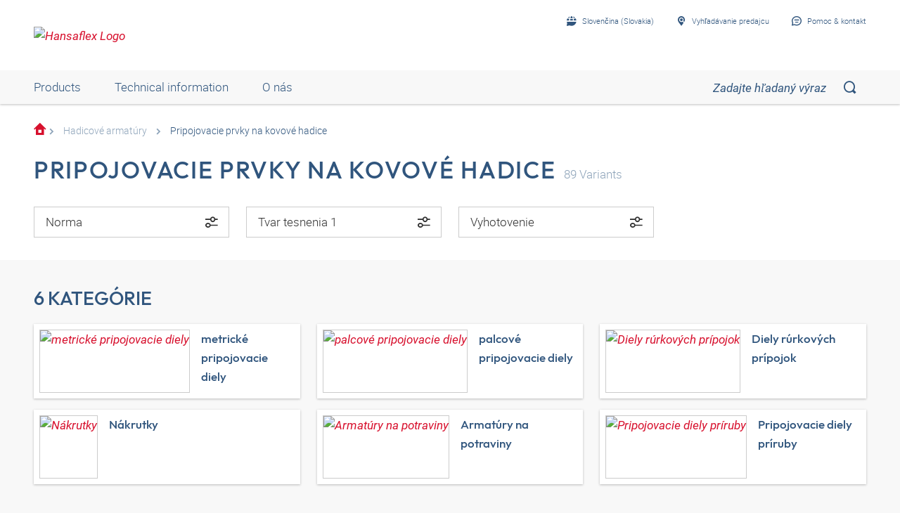

--- FILE ---
content_type: text/html;charset=UTF-8
request_url: https://shop.hansa-flex.sk/sk_SK/hadicov%C3%A9-armat%C3%BAry/pripojovacie-prvky-na-kovov%C3%A9-hadice/c/webcat_HF_SAR_1030
body_size: 63457
content:
<!DOCTYPE html>
<html lang="sk_SK"
      
>
<head>
	<title>Pripojovacie prvky na kovov&eacute; hadice | Hadicov&eacute; armat&uacute;ry | HF Katalog | HANSA-FLEX Shop SK</title>

	<meta http-equiv="Content-Type" content="text/html; charset=utf-8"/>
	<meta http-equiv="X-UA-Compatible" content="IE=edge">
	<meta charset="utf-8">
	<meta name="viewport" content="width=device-width, initial-scale=1, user-scalable=no">

	<meta name="keywords">
<meta name="description">
<meta name="robots" content="index,follow">
<meta property="og:title" content="Pripojovacie prvky na kovov&eacute; hadice | Hadicov&eacute; armat&uacute;ry | HF Katalog | HANSA-FLEX Shop SK">
    <meta property="og:description" content="">
    <meta property="og:url" content="https://shop.hansa-flex.sk/sk_SK/hadicov%C3%A9-armat%C3%BAry/pripojovacie-prvky-na-kovov%C3%A9-hadice/c/webcat_HF_SAR_1030">
    <meta property="og:image" content="https://hf-cdn-prod.azureedge.net/medias/KF-Sl-Arma-Metschlauchans-900x900-1747912803378.jpg?context=[base64]">
    <meta property="og:image:secure_url" content="https://hf-cdn-prod.azureedge.net/medias/KF-Sl-Arma-Metschlauchans-900x900-1747912803378.jpg?context=[base64]">
    <link rel="canonical" href="https://shop.hansa-flex.sk/sk_SK/hadicov%C3%A9-armat%C3%BAry/pripojovacie-prvky-na-kovov%C3%A9-hadice/c/webcat_HF_SAR_1030"/>
    <link rel="alternate" hreflang="x-default" href="https://shop.hansa-flex.sk/sk_SK/hadicov%C3%A9-armat%C3%BAry/pripojovacie-prvky-na-kovov%C3%A9-hadice/c/webcat_HF_SAR_1030"/>
    <link rel="alternate" hreflang="de-DE" href="https://shop.hansa-flex.de/de_DE/schlaucharmaturen/metallschlauchanschlussteile/c/webcat_HF_SAR_1030"/>
    <link rel="alternate" hreflang="en-DE" href="https://shop.hansa-flex.de/en_GB/hose-fittings/metal-hose-connectors/c/webcat_HF_SAR_1030"/>
    <link rel="alternate" hreflang="pl-PL" href="https://shop.hansa-flex.pl/pl_PL/armatury-do-w%C4%99%C5%BCy/elementy-przy%C5%82%C4%85czeniowe-do-w%C4%99%C5%BCy-metalowych/c/webcat_HF_SAR_1030"/>
    <link rel="alternate" hreflang="en-PL" href="https://shop.hansa-flex.pl/en_GB/hose-fittings/metal-hose-connectors/c/webcat_HF_SAR_1030"/>
    <link rel="alternate" hreflang="de-CH" href="https://shop.hansa-flex.ch/de_CH/schlaucharmaturen/metallschlauchanschlussteile/c/webcat_HF_SAR_1030"/>
    <link rel="alternate" hreflang="fr-CH" href="https://shop.hansa-flex.ch/fr_CH/accessoires-de-tuyauterie/pi%C3%A8ces-de-raccordement-pour-tuyau-m%C3%A9tallique/c/webcat_HF_SAR_1030"/>
    <link rel="alternate" hreflang="it-CH" href="https://shop.hansa-flex.ch/it_CH/raccordi-per-tubi-flessibili/elementi-di-connessione-per-flessibili-metallici/c/webcat_HF_SAR_1030"/>
    <link rel="alternate" hreflang="en-CH" href="https://shop.hansa-flex.ch/en_GB/hose-fittings/metal-hose-connectors/c/webcat_HF_SAR_1030"/>
    <link rel="alternate" hreflang="en-AU" href="https://shop.hansa-flex.com.au/en_GB/hose-fittings/metal-hose-connectors/c/webcat_HF_SAR_1030"/>
    <link rel="alternate" hreflang="nl-BE" href="https://shop.hansa-flex.be/nl_NL/slangarmaturen/aansluitelementen-metalen-slangen/c/webcat_HF_SAR_1030"/>
    <link rel="alternate" hreflang="fr-BE" href="https://shop.hansa-flex.be/fr_FR/accessoires-de-tuyauterie/pi%C3%A8ces-de-raccordement-pour-tuyau-m%C3%A9tallique/c/webcat_HF_SAR_1030"/>
    <link rel="alternate" hreflang="de-BE" href="https://shop.hansa-flex.be/de_DE/schlaucharmaturen/metallschlauchanschlussteile/c/webcat_HF_SAR_1030"/>
    <link rel="alternate" hreflang="en-BE" href="https://shop.hansa-flex.be/en_GB/hose-fittings/metal-hose-connectors/c/webcat_HF_SAR_1030"/>
    <link rel="alternate" hreflang="sr-BA" href="https://shop.hansa-flex.ba/sr_RS/armature-za-creva/delovi-za-priklju%C4%8Divanje-metalnih-creva/c/webcat_HF_SAR_1030"/>
    <link rel="alternate" hreflang="hr-BA" href="https://shop.hansa-flex.ba/hr_BA/armature-crijeva/priklju%C4%8Dni-dijelovi-za-metalna-crijeva/c/webcat_HF_SAR_1030"/>
    <link rel="alternate" hreflang="en-BA" href="https://shop.hansa-flex.ba/en_GB/hose-fittings/metal-hose-connectors/c/webcat_HF_SAR_1030"/>
    <link rel="alternate" hreflang="pt-BR" href="https://shop.hansa-flex.com.br/pt_BR/terminais-para-mangueiras/pe%C3%A7as-de-conex%C3%A3o-de-mangueira-de-metal/c/webcat_HF_SAR_1030"/>
    <link rel="alternate" hreflang="en-BR" href="https://shop.hansa-flex.com.br/en_GB/hose-fittings/metal-hose-connectors/c/webcat_HF_SAR_1030"/>
    <link rel="alternate" hreflang="bg-BG" href="https://shop.hansa-flex.bg/bg_BG/%D0%B0%D1%80%D0%BC%D0%B0%D1%82%D1%83%D1%80%D0%B8-%D0%B7%D0%B0-%D0%BC%D0%B0%D1%80%D0%BA%D1%83%D1%87%D0%B8/%D1%81%D1%8A%D0%B5%D0%B4%D0%B8%D0%BD%D0%B5%D0%BD%D0%B8%D1%8F-%D0%BC%D0%B5%D1%82%D0%B0%D0%BB%D0%BD%D0%B8-%D0%BC%D0%B0%D1%80%D0%BA%D1%83%D1%87%D0%B8/c/webcat_HF_SAR_1030"/>
    <link rel="alternate" hreflang="en-BG" href="https://shop.hansa-flex.bg/en_GB/hose-fittings/metal-hose-connectors/c/webcat_HF_SAR_1030"/>
    <link rel="alternate" hreflang="es-CL" href="https://shop.hansa-flex.cl/es_ES/accesorios-para-tubos-flexibles/piezas-de-conexi%C3%B3n-de-manguera-met%C3%A1lica/c/webcat_HF_SAR_1030"/>
    <link rel="alternate" hreflang="en-CL" href="https://shop.hansa-flex.cl/en_GB/hose-fittings/metal-hose-connectors/c/webcat_HF_SAR_1030"/>
    <link rel="alternate" hreflang="zh-CN" href="https://shop.hansa-flex.cn/zh_CN/%E8%BD%AF%E7%AE%A1%E8%BF%9E%E6%8E%A5%E9%99%84%E4%BB%B6/%E9%87%91%E5%B1%9E%E8%BD%AF%E7%AE%A1%E8%BF%9E%E6%8E%A5%E4%BB%B6/c/webcat_HF_SAR_1030"/>
    <link rel="alternate" hreflang="en-CN" href="https://shop.hansa-flex.cn/en_GB/hose-fittings/metal-hose-connectors/c/webcat_HF_SAR_1030"/>
    <link rel="alternate" hreflang="et-EE" href="https://shop.hansa-flex.ee/et_EE/voolikute-liitmikud/metallvooliku-%C3%BChendusdetailid/c/webcat_HF_SAR_1030"/>
    <link rel="alternate" hreflang="ru-EE" href="https://shop.hansa-flex.ee/ru_RU/%D1%88%D0%BB%D0%B0%D0%BD%D0%B3%D0%BE%D0%B2%D1%8B%D0%B5-%D0%B0%D1%80%D0%BC%D0%B0%D1%82%D1%83%D1%80%D1%8B/%D1%81%D0%BE%D0%B5%D0%B4%D0%B8%D0%BD%D0%B8%D1%82%D0%B5%D0%BB%D1%8C%D0%BD%D1%8B%D0%B5-%D1%8D%D0%BB%D0%B5%D0%BC%D0%B5%D0%BD%D1%82%D1%8B-%D0%B4%D0%BB%D1%8F-%D0%BC%D0%B5%D1%82%D0%B0%D0%BB%D0%BB%D0%B8%D1%87%D0%B5%D1%81%D0%BA%D0%B8%D1%85-%D1%88%D0%BB%D0%B0%D0%BD%D0%B3%D0%BE%D0%B2/c/webcat_HF_SAR_1030"/>
    <link rel="alternate" hreflang="en-EE" href="https://shop.hansa-flex.ee/en_GB/hose-fittings/metal-hose-connectors/c/webcat_HF_SAR_1030"/>
    <link rel="alternate" hreflang="fr-FR" href="https://shop.hansa-flex.fr/fr_FR/accessoires-de-tuyauterie/pi%C3%A8ces-de-raccordement-pour-tuyau-m%C3%A9tallique/c/webcat_HF_SAR_1030"/>
    <link rel="alternate" hreflang="en-FR" href="https://shop.hansa-flex.fr/en_GB/hose-fittings/metal-hose-connectors/c/webcat_HF_SAR_1030"/>
    <link rel="alternate" hreflang="ru-GE" href="https://shop.hansa-flex.ge/ru_RU/%D1%88%D0%BB%D0%B0%D0%BD%D0%B3%D0%BE%D0%B2%D1%8B%D0%B5-%D0%B0%D1%80%D0%BC%D0%B0%D1%82%D1%83%D1%80%D1%8B/%D1%81%D0%BE%D0%B5%D0%B4%D0%B8%D0%BD%D0%B8%D1%82%D0%B5%D0%BB%D1%8C%D0%BD%D1%8B%D0%B5-%D1%8D%D0%BB%D0%B5%D0%BC%D0%B5%D0%BD%D1%82%D1%8B-%D0%B4%D0%BB%D1%8F-%D0%BC%D0%B5%D1%82%D0%B0%D0%BB%D0%BB%D0%B8%D1%87%D0%B5%D1%81%D0%BA%D0%B8%D1%85-%D1%88%D0%BB%D0%B0%D0%BD%D0%B3%D0%BE%D0%B2/c/webcat_HF_SAR_1030"/>
    <link rel="alternate" hreflang="en-GE" href="https://shop.hansa-flex.ge/en_GB/hose-fittings/metal-hose-connectors/c/webcat_HF_SAR_1030"/>
    <link rel="alternate" hreflang="ka-GE" href="https://shop.hansa-flex.ge/ka_GE/hose-fittings/metal-hose-connectors/c/webcat_HF_SAR_1030"/>
    <link rel="alternate" hreflang="en-GB" href="https://shop.hansa-flex.co.uk/en_GB/hose-fittings/metal-hose-connectors/c/webcat_HF_SAR_1030"/>
    <link rel="alternate" hreflang="en-IN" href="https://shop.hansa-flex.in/en_GB/hose-fittings/metal-hose-connectors/c/webcat_HF_SAR_1030"/>
    <link rel="alternate" hreflang="en-ID" href="https://shop.hansa-flex.co.id/en_GB/hose-fittings/metal-hose-connectors/c/webcat_HF_SAR_1030"/>
    <link rel="alternate" hreflang="en-IE" href="https://shop.hansa-flex.ie/en_GB/hose-fittings/metal-hose-connectors/c/webcat_HF_SAR_1030"/>
    <link rel="alternate" hreflang="it-IT" href="https://shop.hansa-flex.it/it_IT/raccordi-per-tubi-flessibili/elementi-di-connessione-per-flessibili-metallici/c/webcat_HF_SAR_1030"/>
    <link rel="alternate" hreflang="en-IT" href="https://shop.hansa-flex.it/en_GB/hose-fittings/metal-hose-connectors/c/webcat_HF_SAR_1030"/>
    <link rel="alternate" hreflang="de-IT" href="https://shop.hansa-flex.it/de_DE/schlaucharmaturen/metallschlauchanschlussteile/c/webcat_HF_SAR_1030"/>
    <link rel="alternate" hreflang="en-CA" href="https://shop.hansa-flex.ca/en_GB/hose-fittings/metal-hose-connectors/c/webcat_HF_SAR_1030"/>
    <link rel="alternate" hreflang="fr-CA" href="https://shop.hansa-flex.ca/fr_FR/accessoires-de-tuyauterie/pi%C3%A8ces-de-raccordement-pour-tuyau-m%C3%A9tallique/c/webcat_HF_SAR_1030"/>
    <link rel="alternate" hreflang="ru-KZ" href="https://shop.hansa-flex.kz/ru_KZ/%D1%88%D0%BB%D0%B0%D0%BD%D0%B3%D0%BE%D0%B2%D1%8B%D0%B5-%D0%B0%D1%80%D0%BC%D0%B0%D1%82%D1%83%D1%80%D1%8B/%D1%81%D0%BE%D0%B5%D0%B4%D0%B8%D0%BD%D0%B8%D1%82%D0%B5%D0%BB%D1%8C%D0%BD%D1%8B%D0%B5-%D1%8D%D0%BB%D0%B5%D0%BC%D0%B5%D0%BD%D1%82%D1%8B-%D0%B4%D0%BB%D1%8F-%D0%BC%D0%B5%D1%82%D0%B0%D0%BB%D0%BB%D0%B8%D1%87%D0%B5%D1%81%D0%BA%D0%B8%D1%85-%D1%88%D0%BB%D0%B0%D0%BD%D0%B3%D0%BE%D0%B2/c/webcat_HF_SAR_1030"/>
    <link rel="alternate" hreflang="en-KZ" href="https://shop.hansa-flex.kz/en_GB/hose-fittings/metal-hose-connectors/c/webcat_HF_SAR_1030"/>
    <link rel="alternate" hreflang="hr-HR" href="https://shop.hansa-flex.hr/hr_HR/armature-crijeva/priklju%C4%8Dni-dijelovi-za-metalna-crijeva/c/webcat_HF_SAR_1030"/>
    <link rel="alternate" hreflang="en-HR" href="https://shop.hansa-flex.hr/en_GB/hose-fittings/metal-hose-connectors/c/webcat_HF_SAR_1030"/>
    <link rel="alternate" hreflang="lv-LV" href="https://shop.hansa-flex.lv/lv_LV/%C5%A1%C4%BC%C5%ABte%C5%86u-armat%C5%ABras/met%C4%81la-%C5%A1%C4%BC%C5%ABte%C5%86u-savienojo%C5%A1%C4%81s-deta%C4%BCas/c/webcat_HF_SAR_1030"/>
    <link rel="alternate" hreflang="ru-LV" href="https://shop.hansa-flex.lv/ru_RU/%D1%88%D0%BB%D0%B0%D0%BD%D0%B3%D0%BE%D0%B2%D1%8B%D0%B5-%D0%B0%D1%80%D0%BC%D0%B0%D1%82%D1%83%D1%80%D1%8B/%D1%81%D0%BE%D0%B5%D0%B4%D0%B8%D0%BD%D0%B8%D1%82%D0%B5%D0%BB%D1%8C%D0%BD%D1%8B%D0%B5-%D1%8D%D0%BB%D0%B5%D0%BC%D0%B5%D0%BD%D1%82%D1%8B-%D0%B4%D0%BB%D1%8F-%D0%BC%D0%B5%D1%82%D0%B0%D0%BB%D0%BB%D0%B8%D1%87%D0%B5%D1%81%D0%BA%D0%B8%D1%85-%D1%88%D0%BB%D0%B0%D0%BD%D0%B3%D0%BE%D0%B2/c/webcat_HF_SAR_1030"/>
    <link rel="alternate" hreflang="en-LV" href="https://shop.hansa-flex.lv/en_GB/hose-fittings/metal-hose-connectors/c/webcat_HF_SAR_1030"/>
    <link rel="alternate" hreflang="lt-LT" href="https://shop.hansa-flex.lt/lt_LT/%C5%BEarn%C5%B3-armat%C5%ABros/metalin%C4%97s-%C5%BEarn%C5%B3-jungiamosios-detal%C4%97s/c/webcat_HF_SAR_1030"/>
    <link rel="alternate" hreflang="ru-LT" href="https://shop.hansa-flex.lt/ru_RU/%D1%88%D0%BB%D0%B0%D0%BD%D0%B3%D0%BE%D0%B2%D1%8B%D0%B5-%D0%B0%D1%80%D0%BC%D0%B0%D1%82%D1%83%D1%80%D1%8B/%D1%81%D0%BE%D0%B5%D0%B4%D0%B8%D0%BD%D0%B8%D1%82%D0%B5%D0%BB%D1%8C%D0%BD%D1%8B%D0%B5-%D1%8D%D0%BB%D0%B5%D0%BC%D0%B5%D0%BD%D1%82%D1%8B-%D0%B4%D0%BB%D1%8F-%D0%BC%D0%B5%D1%82%D0%B0%D0%BB%D0%BB%D0%B8%D1%87%D0%B5%D1%81%D0%BA%D0%B8%D1%85-%D1%88%D0%BB%D0%B0%D0%BD%D0%B3%D0%BE%D0%B2/c/webcat_HF_SAR_1030"/>
    <link rel="alternate" hreflang="en-LT" href="https://shop.hansa-flex.lt/en_GB/hose-fittings/metal-hose-connectors/c/webcat_HF_SAR_1030"/>
    <link rel="alternate" hreflang="fr-LU" href="https://shop.hansa-flex.lu/fr_FR/accessoires-de-tuyauterie/pi%C3%A8ces-de-raccordement-pour-tuyau-m%C3%A9tallique/c/webcat_HF_SAR_1030"/>
    <link rel="alternate" hreflang="de-LU" href="https://shop.hansa-flex.lu/de_LU/schlaucharmaturen/metallschlauchanschlussteile/c/webcat_HF_SAR_1030"/>
    <link rel="alternate" hreflang="nl-LU" href="https://shop.hansa-flex.lu/nl_NL/slangarmaturen/aansluitelementen-metalen-slangen/c/webcat_HF_SAR_1030"/>
    <link rel="alternate" hreflang="en-LU" href="https://shop.hansa-flex.lu/en_GB/hose-fittings/metal-hose-connectors/c/webcat_HF_SAR_1030"/>
    <link rel="alternate" hreflang="nl-NL" href="https://shop.hansa-flex.nl/nl_NL/slangarmaturen/aansluitelementen-metalen-slangen/c/webcat_HF_SAR_1030"/>
    <link rel="alternate" hreflang="en-NL" href="https://shop.hansa-flex.nl/en_GB/hose-fittings/metal-hose-connectors/c/webcat_HF_SAR_1030"/>
    <link rel="alternate" hreflang="de-NL" href="https://shop.hansa-flex.nl/de_DE/schlaucharmaturen/metallschlauchanschlussteile/c/webcat_HF_SAR_1030"/>
    <link rel="alternate" hreflang="de-AT" href="https://shop.hansa-flex.at/de_AT/schlaucharmaturen/metallschlauchanschlussteile/c/webcat_HF_SAR_1030"/>
    <link rel="alternate" hreflang="en-AT" href="https://shop.hansa-flex.at/en_GB/hose-fittings/metal-hose-connectors/c/webcat_HF_SAR_1030"/>
    <link rel="alternate" hreflang="pt-PT" href="https://shop.hansa-flex.pt/pt_PT/terminais-para-mangueiras/pe%C3%A7as-de-conex%C3%A3o-de-mangueira-de-metal/c/webcat_HF_SAR_1030"/>
    <link rel="alternate" hreflang="en-PT" href="https://shop.hansa-flex.pt/en_GB/hose-fittings/metal-hose-connectors/c/webcat_HF_SAR_1030"/>
    <link rel="alternate" hreflang="ro-RO" href="https://shop.hansa-flex.ro/ro_RO/arm%C4%83turi-pentru-furtunuri/piese-de-racordare-metalice-pentru-furtunuri/c/webcat_HF_SAR_1030"/>
    <link rel="alternate" hreflang="en-RO" href="https://shop.hansa-flex.ro/en_GB/hose-fittings/metal-hose-connectors/c/webcat_HF_SAR_1030"/>
    <link rel="alternate" hreflang="ru-RU" href="https://shop.hansa-flex.ru/ru_RU/%D1%88%D0%BB%D0%B0%D0%BD%D0%B3%D0%BE%D0%B2%D1%8B%D0%B5-%D0%B0%D1%80%D0%BC%D0%B0%D1%82%D1%83%D1%80%D1%8B/%D1%81%D0%BE%D0%B5%D0%B4%D0%B8%D0%BD%D0%B8%D1%82%D0%B5%D0%BB%D1%8C%D0%BD%D1%8B%D0%B5-%D1%8D%D0%BB%D0%B5%D0%BC%D0%B5%D0%BD%D1%82%D1%8B-%D0%B4%D0%BB%D1%8F-%D0%BC%D0%B5%D1%82%D0%B0%D0%BB%D0%BB%D0%B8%D1%87%D0%B5%D1%81%D0%BA%D0%B8%D1%85-%D1%88%D0%BB%D0%B0%D0%BD%D0%B3%D0%BE%D0%B2/c/webcat_HF_SAR_1030"/>
    <link rel="alternate" hreflang="en-RU" href="https://shop.hansa-flex.ru/en_GB/hose-fittings/metal-hose-connectors/c/webcat_HF_SAR_1030"/>
    <link rel="alternate" hreflang="en-SG" href="https://shop.hansa-flex.com.sg/en_GB/hose-fittings/metal-hose-connectors/c/webcat_HF_SAR_1030"/>
    <link rel="alternate" hreflang="sk-SK" href="https://shop.hansa-flex.sk/sk_SK/hadicov%C3%A9-armat%C3%BAry/pripojovacie-prvky-na-kovov%C3%A9-hadice/c/webcat_HF_SAR_1030"/>
    <link rel="alternate" hreflang="en-SK" href="https://shop.hansa-flex.sk/en_GB/hose-fittings/metal-hose-connectors/c/webcat_HF_SAR_1030"/>
    <link rel="alternate" hreflang="sl-SI" href="https://shop.hansa-flex.si/sl_SI/armature-za-cevovode/kovinski-priklju%C4%8Dki-za-cevi/c/webcat_HF_SAR_1030"/>
    <link rel="alternate" hreflang="en-SI" href="https://shop.hansa-flex.si/en_GB/hose-fittings/metal-hose-connectors/c/webcat_HF_SAR_1030"/>
    <link rel="alternate" hreflang="es-ES" href="https://shop.hansa-flex.es/es_ES/accesorios-para-tubos-flexibles/piezas-de-conexi%C3%B3n-de-manguera-met%C3%A1lica/c/webcat_HF_SAR_1030"/>
    <link rel="alternate" hreflang="en-ES" href="https://shop.hansa-flex.es/en_GB/hose-fittings/metal-hose-connectors/c/webcat_HF_SAR_1030"/>
    <link rel="alternate" hreflang="en-ZA" href="https://shop.hansa-flex.co.za/en_GB/hose-fittings/metal-hose-connectors/c/webcat_HF_SAR_1030"/>
    <link rel="alternate" hreflang="th-TH" href="https://shop.hansa-flex.co.th/th_TH/hose-fittings/metal-hose-connectors/c/webcat_HF_SAR_1030"/>
    <link rel="alternate" hreflang="en-TH" href="https://shop.hansa-flex.co.th/en_GB/hose-fittings/metal-hose-connectors/c/webcat_HF_SAR_1030"/>
    <link rel="alternate" hreflang="cs-CZ" href="https://shop.hansaflex.cz/cs_CZ/hadicov%C3%A9-armatury/d%C3%ADly-pro-p%C5%99ipojen%C3%AD-kovov%C3%BDch-hadic/c/webcat_HF_SAR_1030"/>
    <link rel="alternate" hreflang="en-CZ" href="https://shop.hansaflex.cz/en_GB/hose-fittings/metal-hose-connectors/c/webcat_HF_SAR_1030"/>
    <link rel="alternate" hreflang="tr-TR" href="https://shop.hansa-flex.com.tr/tr_TR/hortum-armat%C3%BCrleri/metal-hortum-ba%C4%9Flant%C4%B1-par%C3%A7alar%C4%B1/c/webcat_HF_SAR_1030"/>
    <link rel="alternate" hreflang="en-TR" href="https://shop.hansa-flex.com.tr/en_GB/hose-fittings/metal-hose-connectors/c/webcat_HF_SAR_1030"/>
    <link rel="alternate" hreflang="uk-UA" href="https://shop.hansa-flex.ua/uk_UA/%D1%88%D0%BB%D0%B0%D0%BD%D0%B3%D0%BE%D0%B2%D1%8B%D0%B5-%D0%B0%D1%80%D0%BC%D0%B0%D1%82%D1%83%D1%80%D1%8B/%D1%81%D0%BE%D0%B5%D0%B4%D0%B8%D0%BD%D0%B8%D1%82%D0%B5%D0%BB%D1%8C%D0%BD%D1%8B%D0%B5-%D1%8D%D0%BB%D0%B5%D0%BC%D0%B5%D0%BD%D1%82%D1%8B-%D0%B4%D0%BB%D1%8F-%D0%BC%D0%B5%D1%82%D0%B0%D0%BB%D0%BB%D0%B8%D1%87%D0%B5%D1%81%D0%BA%D0%B8%D1%85-%D1%88%D0%BB%D0%B0%D0%BD%D0%B3%D0%BE%D0%B2/c/webcat_HF_SAR_1030"/>
    <link rel="alternate" hreflang="en-UA" href="https://shop.hansa-flex.ua/en_GB/hose-fittings/metal-hose-connectors/c/webcat_HF_SAR_1030"/>
    <link rel="alternate" hreflang="hu-HU" href="https://shop.hansa-flex.hu/hu_HU/t%C3%B6ml%C5%91szerelv%C3%A9nyek/f%C3%A9mt%C3%B6ml%C5%91-csatlakoz%C3%B3elemek/c/webcat_HF_SAR_1030"/>
    <link rel="alternate" hreflang="en-HU" href="https://shop.hansa-flex.hu/en_GB/hose-fittings/metal-hose-connectors/c/webcat_HF_SAR_1030"/>
    <link rel="alternate" hreflang="en-US" href="https://shop.hansa-flex.us/en_US/hose-fittings/metal-hose-connectors/c/webcat_HF_SAR_1030"/>
    <link rel="alternate" hreflang="es-US" href="https://shop.hansa-flex.us/es_ES/accesorios-para-tubos-flexibles/piezas-de-conexi%C3%B3n-de-manguera-met%C3%A1lica/c/webcat_HF_SAR_1030"/>
    <link rel="alternate" hreflang="en-AE" href="https://shop.hansa-flex.ae/en_GB/hose-fittings/metal-hose-connectors/c/webcat_HF_SAR_1030"/>
    <link rel="alternate" hreflang="sr-RS" href="https://shop.hansa-flex.rs/sr_RS/armature-za-creva/delovi-za-priklju%C4%8Divanje-metalnih-creva/c/webcat_HF_SAR_1030"/>
    <link rel="alternate" hreflang="en-RS" href="https://shop.hansa-flex.rs/en_GB/hose-fittings/metal-hose-connectors/c/webcat_HF_SAR_1030"/>
    <link async rel="shortcut icon" type="image/x-icon" media="all" href="/_ui/responsive/theme-hf/images/icons/hf/favicon.ico" />

<link async rel="shortcut icon" sizes="16x16" href="/_ui/responsive/theme-hf/images/icons/hf/favicon-16x16.png" />
<link async rel="shortcut icon" sizes="32x32" href="/_ui/responsive/theme-hf/images/icons/hf/favicon-32x32.png" />

<link async rel="shortcut icon" sizes="36x36" href="/_ui/responsive/theme-hf/images/icons/hf/apple-icon-57x57.png" />
<link async rel="shortcut icon" sizes="48x48" href="/_ui/responsive/theme-hf/images/icons/hf/apple-icon-60x60.png" />
<link async rel="shortcut icon" sizes="72x72" href="/_ui/responsive/theme-hf/images/icons/hf/android-icon-72x72.png" />
<link async rel="shortcut icon" sizes="96x96" href="/_ui/responsive/theme-hf/images/icons/hf/android-icon-96x96.png" />
<link async rel="shortcut icon" sizes="144x144" href="/_ui/responsive/theme-hf/images/icons/hf/android-icon-144x144.png" />
<link async rel="shortcut icon" sizes="192x192" href="/_ui/responsive/theme-hf/images/icons/hf/android-icon-192x192.png" />

<link async rel="apple-touch-icon-precomposed" href="/_ui/responsive/theme-hf/images/icons/hf/apple-icon-precomposed.png">
<link async rel="apple-touch-icon" href="/_ui/responsive/theme-hf/images/icons/hf/apple-icon.png">
<link async rel="apple-touch-icon" sizes="57x57" href="/_ui/responsive/theme-hf/images/icons/hf/apple-icon-57x57.png">
<link async rel="apple-touch-icon" sizes="60x60" href="/_ui/responsive/theme-hf/images/icons/hf/apple-icon-60x60.png">
<link async rel="apple-touch-icon" sizes="72x72" href="/_ui/responsive/theme-hf/images/icons/hf/apple-icon-72x72.png">
<link async rel="apple-touch-icon" sizes="76x76" href="/_ui/responsive/theme-hf/images/icons/hf/apple-icon-76x76.png">
<link async rel="apple-touch-icon" sizes="114x114" href="/_ui/responsive/theme-hf/images/icons/hf/apple-icon-114x114.png">
<link async rel="apple-touch-icon" sizes="120x120" href="/_ui/responsive/theme-hf/images/icons/hf/apple-icon-120x120.png">
<link async rel="apple-touch-icon" sizes="144x144" href="/_ui/responsive/theme-hf/images/icons/hf/apple-icon-144x144.png">
<link async rel="apple-touch-icon" sizes="152x152" href="/_ui/responsive/theme-hf/images/icons/hf/apple-icon-152x152.png">
<link async rel="apple-touch-icon" sizes="180x180" href="/_ui/responsive/theme-hf/images/icons/hf/apple-icon-180x180.png">

<meta name="msapplication-square70x70logo" content="/_ui/responsive/theme-hf/images/icons/hf/ms-icon-70x70.png">
<meta name="msapplication-square144x144logo" content="/_ui/responsive/theme-hf/images/icons/hf/ms-icon-144x144.png">
<meta name="msapplication-square150x150logo" content="/_ui/responsive/theme-hf/images/icons/hf/ms-icon-150x150.png">
<meta name="msapplication-square310x310logo" content="/_ui/responsive/theme-hf/images/icons/hf/ms-icon-310x310.png">
<link rel="stylesheet" type="text/css" media="all" href="/_ui/responsive/theme-hf/css/style.min.css"/>
            <!-- Google Tag Manager -->
<script type="text/plain" class="cmplazyload" data-cmp-vendor="s905,s26,s1104">
    function initGtm(){
        
            (function(w,d,s,l,i){w[l]=w[l]||[];w[l].push({'gtm.start':
                    new Date().getTime(),event:'gtm.js'});var f=d.getElementsByTagName(s)[0],
                j=d.createElement(s),dl=l!='dataLayer'?'&l='+l:'';j.async=true;j.src=
                'https://www.googletagmanager.com/gtm.js?id='+i+dl;f.parentNode.insertBefore(j,f);
            })(window,document,'script','dataLayer','GTM-P3PB26K');

            
    }

    initGtm();
</script>
<!-- End Google Tag Manager -->





  











    
        
            <script type="text/javascript" data-cmp-ab="1" src="https://cdn.consentmanager.net/delivery/autoblocking/d6e4e3aed7f7.js" data-cmp-host="b.delivery.consentmanager.net" data-cmp-cdn="cdn.consentmanager.net" data-cmp-codesrc="1"></script>
        
        
        
    
</head>

<body class="page-category pageType-CategoryPage template-pages-category-categoryPage  smartedit-page-uid-category smartedit-page-uuid-eyJpdGVtSWQiOiJjYXRlZ29yeSIsImNhdGFsb2dJZCI6ImhhbnNhZmxleENvbnRlbnRDYXRhbG9nIiwiY2F0YWxvZ1ZlcnNpb24iOiJPbmxpbmUifQ== smartedit-catalog-version-uuid-hansaflexContentCatalog/Online  language-sk_SK">
	<!-- Google Tag Manager (noscript) -->
<noscript><iframe src="https://www.googletagmanager.com/ns.html?id=GTM-P3PB26K"
                  height="0" width="0" style="display:none;visibility:hidden"></iframe></noscript>
<!-- End Google Tag Manager (noscript) -->
<main data-currency-iso-code="EUR">
            <div class="c-page">
                <div class="c-header-placeholder  js-header-placeholder  ">
                    </div>

                <div class="c-header  js-header">
                    














<div class="c-header__top">
    <div class="o-wrapper  o-wrapper--responsive">
        <div class="c-header__wrapper">
            <div class="u-hide@s">
                <a class="c-menu-toggle js-menu-toggle" id="mobileBurgerMenu">
                    <i class="c-menu-toggle__icon"></i>
                </a>
            </div>
            
                <div id="logoImage" class="yCmsComponent c-header__logo">
<a href="/sk_SK/"><img title="Hansaflex Logo"
			alt="Hansaflex Logo" src="https://hf-cdn-prod.azureedge.net/medias/logo-hansaflex.svg?context=bWFzdGVyfGltYWdlc3wyMTEwfGltYWdlL3N2Zyt4bWx8YVcxaFoyVnpMMmc0T0M5b01Ea3ZPRGM1TmpFeE9UZzFPVEl6TUM1emRtY3w3N2YzODViMjEzY2ZkYjdjNDg2Zjg5NjY1MTcyYzVjMDAxYmY0ZjcyMzEzNWJhODNiYjhiOTE4MmE2MjI5MWU2"></a>
	</div>
            

            <div class="c-header__content">
                <div class="c-header__item  c-header__item--meta-nav">
                    <div class="c-meta-navigation">
                        <ul class="c-meta-navigation__list">
                            <li class="c-meta-navigation__item">
                                
                                
                                    
                                    <a href="javascript:void(0);"
                                       class="c-meta-navigation__link  js-flyout  js-flyout-ajax  js-flyout-push"
                                       id="lang_button_id"
                                       data-toggle-icon="arrow"
                                       data-flyout-toggle="language-flyout"
                                       data-content-url="/sk_SK/view/HeaderCountryLanguageNavComponentController/languageFlyout"
                                        >
                                        <i class="c-icon c-icon-language  c-meta-navigation__icon"></i>
                                        <span class="c-meta-navigation__label">Slovenčina (Slovakia)</span>
                                    </a>
                                
                            </li>
                            
                                
                            
                            
                            







    

        
            
            
                <li class="c-meta-navigation__item">
                    <a id="selStoreFrontLink" href="https://www.hansa-flex.de/en/branch-finder" target="_blank" class="c-meta-navigation__link">
    
                        <i class="c-icon  c-icon-pin-glass  c-meta-navigation__icon"></i>
                                        <span class="c-meta-navigation__label">Vyhľadávanie predajcu</span>
                    </a>

                </li>
            
        

    




                            <li class="c-meta-navigation__item">
                                <a id="help_button_id"
                                   class="c-meta-navigation__link  js-flyout  js-flyout-push"
                                   href="javascript:void(0);"
                                   data-flyout-toggle="contactFlyout">
                                    
                                        
                                        
                                            <i class="c-icon  c-icon-contact  c-meta-navigation__icon"></i>
                                            <span class="c-meta-navigation__label">Pomoc & kontakt</span>
                                        
                                    
                                </a>
                            </li>
                        </ul>
                    </div>
                </div>

                
                    <div class="c-header__item">
                        <div class="c-header-middle">
                            
                                
                                
                                    <a href="javascript:void(0);"
                                       id="header-search-button"
                                       class="c-header-middle__item  c-header__search  is-hidden  js-search-toggle">
                                        <i id="header-search-button-icon" class="c-icon  c-icon-search"></i>
                                    </a>
                                
                            

                            
                            
                                
                            
                        </div>
                    </div>
                
            </div>
        </div>
    </div>
</div>


    
    
        




<div class="c-header__bottom">
    
    <div class="o-wrapper o-wrapper--desktop">
        <div class="c-header__bottom-content">
            <div class="c-nav__wrapper js-mobile-nav-content  ">
                <div class="c-nav  js-underline  js-header-nav  ">
                    <ul class="c-nav__list">

                        
                            <li class="yCmsComponent c-nav__item  u-margin-right-huge@s  js-underline-item">
            <div id="mobile-HansaflexHeaderCategoryNavigation" title="Products"
     rel="noopener noreferrer" class="c-nav__link  u-hide@s  js-offcanvas-toggle"
     data-content-id="header-nav-flyout">
    <span class="c-nav__text">Products</span>
    <span class="c-nav__icon"></span>
</div>

<div id="HansaflexHeaderCategoryNavigation" title="Products"
     rel="noopener noreferrer"
     class="c-nav__link  u-hide u-display-inline-flex@s  js-flyout"
     data-flyout-toggle="header-nav-flyout" data-flyout-scroll="disable">
    Products</div>

<div class="c-nav-level__flyout  c-nav-level__offcanvas  js-flyout-content  js-offcanvas" id="header-nav-flyout">
    <div class="c-nav-level__wrapper  o-wrapper  o-wrapper--responsive  js-nav-level-wrapper">
        <div class="c-nav-level__prev  js-nav-level-prev">
            <span class="c-nav-level__prev-icon"></span>
        </div>
        <div class="u-margin-top  u-hide  u-show@s">
            <div class="c-close  c-close--right  js-flyout-close"></div>
        </div>
        <div class="c-nav-level__content">
            <div class="c-nav-level  js-nav-level" data-level="0" data-mob-level="0">
                <a href="javascript:void(0);"
                   class="c-nav-level__link  c-nav-level__link--pale  u-hide@s  js-nav-level-headline">
                    <span class="c-icon  c-icon-arrow-left  u-margin-right-small  u-hide@s"></span>
                    Výrobky</a>
                <div class="c-nav-level__list  js-nav-level-list">
                    





<span class="u-hide  js-context-path"  data-context-path="/sk_SK"></span>

    <div class="c-nav-level__item">

        
        
        <a data-ajax-url="/sk_SK/api/v1/category/subcategories" data-code="webcat_HF_SCH_HY" id="prodCat_webcat_HF_SCH_HY" class="c-nav-level__link  js-nav-level-link"
           data-subcategory-code="webcat_HF_SCH_HY" data-href="/sk_SK/hydraulick%C3%A9-hadice/c/webcat_HF_SCH_HY" data-subcategory-text="Back">
            <span class="c-nav__text">Hydraulické hadice</span>
            <span class="c-nav__icon"></span>
        </a>
    </div>

    <div class="c-nav-level__item">

        
        
        <a data-ajax-url="/sk_SK/api/v1/category/subcategories" data-code="webcat_HF_SCH_IND" id="prodCat_webcat_HF_SCH_IND" class="c-nav-level__link  js-nav-level-link"
           data-subcategory-code="webcat_HF_SCH_IND" data-href="/sk_SK/priemyseln%C3%A9-hadice/c/webcat_HF_SCH_IND" data-subcategory-text="Back">
            <span class="c-nav__text">Priemyselné hadice</span>
            <span class="c-nav__icon"></span>
        </a>
    </div>

    <div class="c-nav-level__item">

        
        
        <a data-ajax-url="/sk_SK/api/v1/category/subcategories" data-code="webcat_HF_SAR" id="prodCat_webcat_HF_SAR" class="c-nav-level__link  js-nav-level-link"
           data-subcategory-code="webcat_HF_SAR" data-href="/sk_SK/hadicov%C3%A9-armat%C3%BAry/c/webcat_HF_SAR" data-subcategory-text="Back">
            <span class="c-nav__text">Hadicové armatúry</span>
            <span class="c-nav__icon"></span>
        </a>
    </div>

    <div class="c-nav-level__item">

        
        
        <a data-ajax-url="/sk_SK/api/v1/category/subcategories" data-code="webcat_HF_KUP" id="prodCat_webcat_HF_KUP" class="c-nav-level__link  js-nav-level-link"
           data-subcategory-code="webcat_HF_KUP" data-href="/sk_SK/spojky/c/webcat_HF_KUP" data-subcategory-text="Back">
            <span class="c-nav__text">Spojky</span>
            <span class="c-nav__icon"></span>
        </a>
    </div>

    <div class="c-nav-level__item">

        
        
        <a data-ajax-url="/sk_SK/api/v1/category/subcategories" data-code="webcat_HF_ROV" id="prodCat_webcat_HF_ROV" class="c-nav-level__link  js-nav-level-link"
           data-subcategory-code="webcat_HF_ROV" data-href="/sk_SK/skrutkovanie-iso-8434-1/c/webcat_HF_ROV" data-subcategory-text="Back">
            <span class="c-nav__text">Skrutkovanie ISO 8434-1</span>
            <span class="c-nav__icon"></span>
        </a>
    </div>

    <div class="c-nav-level__item">

        
        
        <a data-ajax-url="/sk_SK/api/v1/category/subcategories" data-code="webcat_HF_ROR" id="prodCat_webcat_HF_ROR" class="c-nav-level__link  js-nav-level-link"
           data-subcategory-code="webcat_HF_ROR" data-href="/sk_SK/r%C3%BArky/c/webcat_HF_ROR" data-subcategory-text="Back">
            <span class="c-nav__text">Rúrky</span>
            <span class="c-nav__icon"></span>
        </a>
    </div>

    <div class="c-nav-level__item">

        
        
        <a data-ajax-url="/sk_SK/api/v1/category/subcategories" data-code="webcat_HF_ADA" id="prodCat_webcat_HF_ADA" class="c-nav-level__link  js-nav-level-link"
           data-subcategory-code="webcat_HF_ADA" data-href="/sk_SK/adapt%C3%A9ry/c/webcat_HF_ADA" data-subcategory-text="Back">
            <span class="c-nav__text">Adaptéry</span>
            <span class="c-nav__icon"></span>
        </a>
    </div>

    <div class="c-nav-level__item">

        
        
        <a data-ajax-url="/sk_SK/api/v1/category/subcategories" data-code="webcat_HF_FLA" id="prodCat_webcat_HF_FLA" class="c-nav-level__link  js-nav-level-link"
           data-subcategory-code="webcat_HF_FLA" data-href="/sk_SK/pr%C3%ADruby/c/webcat_HF_FLA" data-subcategory-text="Back">
            <span class="c-nav__text">Príruby</span>
            <span class="c-nav__icon"></span>
        </a>
    </div>

    <div class="c-nav-level__item">

        
        
        <a data-ajax-url="/sk_SK/api/v1/category/subcategories" data-code="webcat_HF_KGH" id="prodCat_webcat_HF_KGH" class="c-nav-level__link  js-nav-level-link"
           data-subcategory-code="webcat_HF_KGH" data-href="/sk_SK/gu%C4%BEov%C3%A9-koh%C3%BAty/c/webcat_HF_KGH" data-subcategory-text="Back">
            <span class="c-nav__text">Guľové kohúty</span>
            <span class="c-nav__icon"></span>
        </a>
    </div>

    <div class="c-nav-level__item">

        
        
        <a data-ajax-url="/sk_SK/api/v1/category/subcategories" data-code="webcat_HF_BEF" id="prodCat_webcat_HF_BEF" class="c-nav-level__link  js-nav-level-link"
           data-subcategory-code="webcat_HF_BEF" data-href="/sk_SK/upev%C5%88ovacia-technika/c/webcat_HF_BEF" data-subcategory-text="Back">
            <span class="c-nav__text">Upevňovacia technika</span>
            <span class="c-nav__icon"></span>
        </a>
    </div>

    <div class="c-nav-level__item">

        
        
        <a data-ajax-url="/sk_SK/api/v1/category/subcategories" data-code="webcat_HF_WTK" id="prodCat_webcat_HF_WTK" class="c-nav-level__link  js-nav-level-link"
           data-subcategory-code="webcat_HF_WTK" data-href="/sk_SK/vodovodn%C3%A1-technika/c/webcat_HF_WTK" data-subcategory-text="Back">
            <span class="c-nav__text">Vodovodná technika</span>
            <span class="c-nav__icon"></span>
        </a>
    </div>

    <div class="c-nav-level__item">

        
        
        <a data-ajax-url="/sk_SK/api/v1/category/subcategories" data-code="webcat_HF_DLT" id="prodCat_webcat_HF_DLT" class="c-nav-level__link  js-nav-level-link"
           data-subcategory-code="webcat_HF_DLT" data-href="/sk_SK/technika-stla%C4%8Den%C3%A9ho-vzduchu/c/webcat_HF_DLT" data-subcategory-text="Back">
            <span class="c-nav__text">Technika stlačeného vzduchu</span>
            <span class="c-nav__icon"></span>
        </a>
    </div>

    <div class="c-nav-level__item">

        
        
        <a data-ajax-url="/sk_SK/api/v1/category/subcategories" data-code="webcat_HF_HKO" id="prodCat_webcat_HF_HKO" class="c-nav-level__link  js-nav-level-link"
           data-subcategory-code="webcat_HF_HKO" data-href="/sk_SK/hydraulick%C3%A9-komponenty/c/webcat_HF_HKO" data-subcategory-text="Back">
            <span class="c-nav__text">Hydraulické komponenty</span>
            <span class="c-nav__icon"></span>
        </a>
    </div>

    <div class="c-nav-level__item">

        
        
        <a data-ajax-url="/sk_SK/api/v1/category/subcategories" data-code="webcat_HF_FIL" id="prodCat_webcat_HF_FIL" class="c-nav-level__link  js-nav-level-link"
           data-subcategory-code="webcat_HF_FIL" data-href="/sk_SK/filtr%C3%A1cia/c/webcat_HF_FIL" data-subcategory-text="Back">
            <span class="c-nav__text">Filtrácia</span>
            <span class="c-nav__icon"></span>
        </a>
    </div>

    <div class="c-nav-level__item">

        
        
        <a data-ajax-url="/sk_SK/api/v1/category/subcategories" data-code="webcat_HF_MES" id="prodCat_webcat_HF_MES" class="c-nav-level__link  js-nav-level-link"
           data-subcategory-code="webcat_HF_MES" data-href="/sk_SK/meracia-technika/c/webcat_HF_MES" data-subcategory-text="Back">
            <span class="c-nav__text">Meracia technika</span>
            <span class="c-nav__icon"></span>
        </a>
    </div>

    <div class="c-nav-level__item">

        
        
        <a data-ajax-url="/sk_SK/api/v1/category/subcategories" data-code="webcat_HF_DIT" id="prodCat_webcat_HF_DIT" class="c-nav-level__link  js-nav-level-link"
           data-subcategory-code="webcat_HF_DIT" data-href="/sk_SK/technika-tesnenia/c/webcat_HF_DIT" data-subcategory-text="Back">
            <span class="c-nav__text">Technika tesnenia</span>
            <span class="c-nav__icon"></span>
        </a>
    </div>

    <div class="c-nav-level__item">

        
        
        <a data-ajax-url="/sk_SK/api/v1/category/subcategories" data-code="webcat_HF_ZUW" id="prodCat_webcat_HF_ZUW" class="c-nav-level__link  js-nav-level-link"
           data-subcategory-code="webcat_HF_ZUW" data-href="/sk_SK/pr%C3%ADslu%C5%A1enstvo-a-n%C3%A1stroje/c/webcat_HF_ZUW" data-subcategory-text="Back">
            <span class="c-nav__text">Príslušenstvo a nástroje</span>
            <span class="c-nav__icon"></span>
        </a>
    </div>


</div>
            </div>
        </div>
    </div>
</div></li>

        <li class="yCmsComponent c-nav__item  u-margin-right-huge@s  js-underline-item">
                    <a id="mainHeaderMenuLink0" href="https://www.hansa-flex.de/produkte/technische-informationen/" target="_blank" class="c-nav__link">
    Technical information</a>
<span class="c-nav__icon"></span>
                </li>
            <li class="yCmsComponent c-nav__item  u-margin-right-huge@s  js-underline-item">
                    <a id="mainHeaderMenuLink1" href="/sk_SK/aboutus" target="_self" class="c-nav__link">
    O nás</a>
<span class="c-nav__icon"></span>
                </li>
            
                        

                        
                        <li class="c-nav__item  u-hide@s">
                                
                                <a href="javascript:void(0);"
                                   class="c-nav__link  js-offcanvas-toggle  js-offcanvas-ajax"
                                   data-content-id="language-mobile" data-content-url="/sk_SK/view/HeaderCountryLanguageNavComponentController/languageFlyout/mobile"
                                   id="mobile-menu-languageFlyout">
                                    <i class="c-icon  c-icon-language  u-margin-right-small"></i>
                                    <span>Jazyk</span>
                                    <span class="c-nav__icon"></span>
                                </a>
                        </li>

                        







    

        
            
                <li class="c-nav__item  u-hide@s">
                    <a id="selStoreFrontLink" href="https://www.hansa-flex.de/en/branch-finder" target="_blank" class="c-nav__link">
    
                        <i class="c-icon  c-icon-pin-glass  u-margin-right-small"></i>
                        <span>Vyhľadávanie predajcu</span>
                        <span class="c-nav__icon"></span>
                    </a>

                </li>
            
            
        

    





                        <li class="c-nav__item u-hide@s">
                            <a href="javascript:void(0);" class="c-nav__link js-offcanvas-toggle"
                               data-content-id="contactFlyout" id="mobile-menu-contactFlyout">
                                <i class="c-icon c-icon-contact u-margin-right-small"></i>
                                <span>Pomoc & kontakt</span>
                                <span class="c-nav__icon"></span>
                            </a>
                        </li>
                    </ul>
                    <div class="u-hide u-display-block@s c-nav__underbar js-underline-bar"></div>
                </div>
            </div>
            
                <form id="searchForm" name="search_form_SearchBox" action="/sk_SK/search" method="get"><input type="hidden" name="usePerfectMatch" value="true" class="js-global-search-hidden-input">
    <div class="c-search-bar  js-search-bar">
                <div class="c-search-bar__content">
                    <button type="button" class="c-search-bar__close  js-search-close" aria-labelledby="search-bar-close">
                        <i class="c-icon  c-icon-arrow-left" aria-hidden="true"></i>
                        <span id="search-bar-close" hidden>
                            Back</span>
                    </button>
                    <div class="c-select  c-select--pipe  c-search-bar__select  u-color-secondary  js-input-wrapper">
                        <select class="c-select__native  c-select__native--frameless  c-select__native--pipe  js-global-search-select"
                                id="globalSearchSelect" name="categoryCode">
                            <option value="webcat_HF">All Categories</option>
                            <option value="webcat_HF_SCH_HY">Hydraulické hadice</option>
                            <option value="webcat_HF_SCH_IND">Priemyselné hadice</option>
                            <option value="webcat_HF_SAR">Hadicové armatúry</option>
                            <option value="webcat_HF_KUP">Spojky</option>
                            <option value="webcat_HF_ROV">Skrutkovanie ISO 8434-1</option>
                            <option value="webcat_HF_ROR">Rúrky</option>
                            <option value="webcat_HF_ADA">Adaptéry</option>
                            <option value="webcat_HF_FLA">Príruby</option>
                            <option value="webcat_HF_KGH">Guľové kohúty</option>
                            <option value="webcat_HF_BEF">Upevňovacia technika</option>
                            <option value="webcat_HF_WTK">Vodovodná technika</option>
                            <option value="webcat_HF_DLT">Technika stlačeného vzduchu</option>
                            <option value="webcat_HF_HKO">Hydraulické komponenty</option>
                            <option value="webcat_HF_FIL">Filtrácia</option>
                            <option value="webcat_HF_MES">Meracia technika</option>
                            <option value="webcat_HF_DIT">Technika tesnenia</option>
                            <option value="webcat_HF_ZUW">Príslušenstvo a nástroje</option>
                            </select>
                        <i class="c-icon  c-icon-arrow-down  c-select__icon" aria-hidden="true"></i>
                    </div>
                    <div class="c-search-bar__input-wrapper  js-input-wrapper">
                        <input type="text" placeholder="Zadajte hľadaný výraz"
                               class="c-search-bar__input  form-control  ui-autocomplete-input  js-search-focus
                               js-global-search-input  is-slide-search" disabled="disabled"
                               data-ajax-url="/sk_SK/view/AutocompleteComponentController/autocomplete"
                               data-save-search-url="/sk_SK/search/save"
                               data-search-type="GLOBAL_SEARCH"
                               id="search_box_id" name="searchText">
                        <button class="c-search-bar__button  c-search-bar__icon-cross  js-search-input-clear" type="reset" aria-labelledby="search-bar-delete">
                            <i class="c-icon c-icon-close" aria-hidden="true"></i>
                            <span id="search-bar-delete" hidden>
                                Delete search term</span>
                        </button>
                        <button id="search_btn" class="c-search-bar__button  c-search-bar__search  js-global-search-result  js-search-bar-toggle" type="button" aria-labelledby="search-bar-search">
                            <i class="c-icon  c-icon-search" aria-hidden="true"></i>
                            <span id="search-bar-search" hidden>
                                Search</span>
                        </button>
                    </div>
                </div>
            </div>

            <a href="javascript:void(0);"
               class="c-header__search-button  u-hide@s  js-search-toggle" id="Searchbutton">
                <i class="c-icon  c-icon-search"></i>
            </a>
        </form>
            
        </div>
    </div>
</div>

    

</div>

                




    
        

        <div class="c-search__flyout  js-search-flyout">
            <div class="u-hide@s  u-text-center  u-padding-huge  js-search-mobile-first-content">
                <div class="c-search__icon"></div>
                <p class="u-ms2  u-color-secondary  u-font-family-secondary">Čo hľadáte?</p>
                <p class="u-text-italic">Zadajte hľadaný výraz</p>
            </div>

            <div class="js-search-content" style="display: none"></div>
            <div class="u-hide  js-search-empty-content">
                <div class="o-wrapper  o-wrapper--responsive  u-padding-bottom  u-padding-top-large@xs">
                    <p>Je nám to ľúto!</p>
                    <p class="u-ms1">Nenašli sa žiadne výsledky vyhľadávania.</p>
                </div>
            </div>
            <div class="js-search-loading  u-hide">
                <div style="height: 400px;"></div>
            </div>
        </div>
    
    

<div class="c-header__subheader js-header-fixed-subheader">
                    <div class="js-global-notifications">
                        </div>
                    <div class="js-global-notification-wrapper" data-is-newmatic="" style="display: none">
    


















<div class="c-notification  c-notification--global
         js-ajax-message
     "
     
         
         
     
     
         
         
             data-cy="notification"
         
     
     data-notification
>
    <div class="o-wrapper  o-wrapper--responsive">
        <div class="c-notification__body" data-cy="notificationBody">
            <div class="c-notification__content">
                
                    
                    
                    
                    
                    
                        <i class="c-notification__icon  c-icon  js-notification-icon" aria-hidden="true" data-cy="notificationIcon"></i>
                    
                

                <div class="c-notification__message">
                    
                        <p class="c-notification__title    js-ajax-message-title">
                            
                        </p>
                    
                    
                    <div class="c-notification__text    js-ajax-message-text" data-cy="message">
                        
                            
                            
                        
                    </div>
                    
                </div>
            </div>

            
                
                <div class="c-notification__button  js-notification-button">
                    










    
    
        <a class="c-btn  c-btn--full  c-btn--secondary--inverted
                                              js-button" href="#" >
            
            <span class="c-btn__text  c-btn__label  js-button-label">
                
            </span>
        </a>
    




                </div>

            

            
                <button class="c-notification__close  js-message-close" type="button"
                        aria-label="Close notification">
                    <i class="c-icon  c-icon-close" aria-hidden="true"></i>
                </button>
            
        </div>
    </div>
</div></div><div class="js-flyouts">
                        <div id="loginFlyout"
     class="c-flyout  c-flyout--offcanvas  c-flyout--offcanvas-left  js-flyout-content  js-offcanvas">
    <div class="o-wrapper  o-wrapper--responsive">
            <div class="o-layout  o-layout--stretch  u-padding-vertical-large">
                <div class="o-layout__item  u-1/2@s  u-padding-bottom  js-content">
                    







<form id="loginForm" class="u-1/1  js-form-validate  js-ajax-form" action="/sk_SK/j_spring_security_check_rest" method="post">
    <div class="u-padding-right-large@s">
        <h2 class="u-ms2  u-margin-bottom-large">Prihlásenie</h2>
        <div class="o-layout">
            
            <div class="o-layout__item  u-1/2@s">
                




























<div class="c-input    js-input-wrapper
            
            "
     data-cy="inputField-j_username"
        
            data-rule-required="required"
            data-msg-required="Toto pole je potrebné."
        
        
            data-rule-name="email"
            data-pattern="^(?=.{1,64}@)(?!\.)(?!.*\.{2,}.*)[A-Za-z0-9-_\.]+@(?!-)[A-Za-z0-9-\.]+\.[A-Za-z]{2,18}(?<=@.{1,255})$"
        
        
            data-msg-email="Vaše používateľské meno alebo heslo je nesprávne. Skúste to znova alebo sa spojte so svojou kontaktnou osobou."
        
        
         >
    
    <input type="email" id="j_username" class="c-input__native    js-input  js-validate"
           name="j_username" value=""   data-cy="j_username"
            
            
    />
    <label class="c-input__label  " for="j_username"
            >
        
            
            
                E-mail
            
        
    </label>
    
    
    
</div>

            </div>
            <div class="o-layout__item  u-1/2@s">
                




























<div class="c-input    js-input-wrapper
            
            "
     data-cy="inputField-j_password"
        
            data-rule-required="required"
            data-msg-required="Toto pole je potrebné."
        
        
        
        
         >
    
    <input type="password" id="j_password" class="c-input__native    js-input  js-validate"
           name="j_password" value=""   data-cy="j_password"
            
            
    />
    <label class="c-input__label  " for="j_password"
            >
        
            
            
                Heslo
            
        
    </label>
    
    
    
</div>

            </div>
        </div>
        <div class="o-layout  o-layout--reverse">
            <div class="o-layout__item  u-padding-bottom-medium@xs  u-padding-bottom-none@s">
                <a id="password_forgotten_button" class="u-color-secondary  js-content-toggle" href="javascript:void(0);">
                    Zabudli ste heslo?
                </a>
                <i class="c-icon c-icon-arrow-right u-ms-1 u-font-weight-bold"></i>
            </div>
        </div>
        <div class="u-padding-top-medium  u-margin-right@s">
            <button id="login_button" form="loginForm" type="submit"
                    class="c-btn  c-btn--primary  u-1/1  u-1/2@s  c-ripple__wrapper  is-inverted  js-ripple-wrapper">
                <span class="c-ripple  js-ripple"></span>
                <span class="c-btn__text  c-btn__label">Prihlásiť</span>
            </button>
        </div>
    </div>
<div>
<input type="hidden" name="CSRFToken" value="75499231-cf96-42ad-946c-ff9b754a9d40" />
</div></form></div>
                <div class="o-layout__item  u-1/2@s  u-padding-bottom  js-content" style="display: none">
                    






<form id="forgotPasswordFormFlyout" class="u-1/1  js-ajax-form  js-form-validate" action="/sk_SK/login/pw/request" method="post">
    <div class="u-padding-right-large@s">
        <h2 class="u-ms2  u-margin-bottom-large">Zabudnuté heslo?</h2>
        <p class="u-padding-bottom">Zadajte svoju e-mailovú adresu, aby ste dostali odkaz na obnovenie vášho hesla:</p>
        <div class="o-layout">
            <div class="o-layout__item  u-1/2@s">
                
                




























<div class="c-input    js-input-wrapper
            
            "
     data-cy="inputField-email"
        
            data-rule-required="required"
            data-msg-required="Toto pole je potrebné."
        
        
            data-rule-name="email"
            data-pattern="^(?=.{1,64}@)(?!\.)(?!.*\.{2,}.*)[A-Za-z0-9-_\.]+@(?!-)[A-Za-z0-9-\.]+\.[A-Za-z]{2,18}(?<=@.{1,255})$"
        
        
            data-msg-email="Vaša e-mailová adresa je neplatná. Skontrolujte vaše zadanie."
        
        
         >
    
    <input type="email" id="email" class="c-input__native  js-recaptcha-input  js-input  js-validate"
           name="email" value=""   data-cy="email"
            
            
    />
    <label class="c-input__label  " for="email"
            >
        
            
            
                E-mail
            
        
    </label>
    
    
    
</div>

            </div>
            <div class="o-layout__item  u-1/2@s  u-margin-bottom">
                <button id="password_forgotten_send_button" type="button" data-id="#forgotPasswordFormFlyout"
                        class="c-btn  c-btn--big  c-btn--primary  u-1/1  c-ripple__wrapper  is-inverted  js-ripple-wrapper  js-recaptcha-ajax-button">
                    <span class="c-ripple  js-ripple"></span>
                    <span class="c-btn__text  c-btn__label">Odoslať</span>
                </button>
                <div class="u-ms-2  u-padding-top-small">
    This site is protected by reCAPTCHA and the Google <a href="https://policies.google.com/terms">Privacy Policy</a> and <a href="https://policies.google.com/terms">Terms of Service</a> apply.</div>
            </div>
        </div>
        <div class="o-layout">
            <div class="o-layout__item  u-1/2">
                <a id="password_forgotten_need_help_button" href="" class="u-color-secondary js-flyout js-flyout-push"
                   data-flyout-toggle="contactFlyout">
                    Potrebujete pomoc?
                </a>
                <i class="c-icon c-icon-arrow-right u-ms-1 u-font-weight-bold"></i>
            </div>
            <div class="o-layout__item  u-1/2  u-text-right">
                <a id="password_forgotten_back_to_login_button" href="javascript:void(0);"
                   class="u-color-secondary  js-content-toggle">Späť na prihlásenie
                </a>
                <i class="c-icon c-icon-arrow-right u-ms-1 u-font-weight-bold"></i>
            </div>
        </div>
    </div>
    <input type="hidden" id="reCaptchaTokenPassword" name="reCaptchaToken" class="js-recaptcha"/>
<div>
<input type="hidden" name="CSRFToken" value="75499231-cf96-42ad-946c-ff9b754a9d40" />
</div></form>
</div>
                <div class="o-layout__item  u-1/2@s  u-padding-top  u-padding-top-none@s  u-padding-left-large@s">
                    










<div class="u-1/1">
    <div class="c-close  c-close--right  u-hide  u-show@s  js-flyout-close"></div>
    <h2 class="u-ms2  u-margin-bottom-large">Ste nový zákazník?</h2>
    <p class="u-padding-bottom">Zaregistrujte sa a získajte mnoho výhod:</p>

    




    <div class="u-padding-bottom">
        <i class="c-icon  c-icon-check  u-color-primary  u-padding-right  u-font-weight-bold"></i>Kontrola dostupnosti výrobku
    </div>


    




    <div class="u-padding-bottom">
        <i class="c-icon  c-icon-check  u-color-primary  u-padding-right  u-font-weight-bold"></i>Rýchla dodatočná objednávka a história objednávok
    </div>


    




    <div class="u-padding-bottom">
        <i class="c-icon  c-icon-check  u-color-primary  u-padding-right  u-font-weight-bold"></i>Osobné odporúčania pre výrobky
    </div>


    
        




    <div class="u-padding-bottom">
        <i class="c-icon  c-icon-check  u-color-primary  u-padding-right  u-font-weight-bold"></i>Platba faktúrou
    </div>


    

    <div class="u-padding-top  u-margin-right@s">
        
        <a id="login_register_button" class="c-btn  c-btn--inverted  u-1/2@s" href="/sk_SK/register">
            <span class="c-btn__text  c-btn__label">Zaregistrujte sa teraz</span>
        </a>
    </div>
</div>
</div>
            </div>
        </div>
    </div>




    
        <div id="contactFlyout" data-cy="contactFlyout"
             class="c-flyout  c-flyout--offcanvas  c-flyout--offcanvas-left  js-flyout-content  js-offcanvas">
            <div class="o-wrapper  o-wrapper--responsive">
                <div class="u-padding-vertical-large  u-line-height-secondary">
                    <div class="c-flyout--header">
                        <h2 class="u-ms2  u-color-secondary  u-font-family-secondary  u-margin-bottom-large">
                            Help & Contact
                        </h2>
                        <div class="c-close  c-close--right  u-hide  u-show@s  js-flyout-close  u-pos"></div>
                    </div>
                    <div class="c-global-contact">
                        <div class="c-global-contact__box">
                            
                                <h3 class="u-ms0  c-global-contact__title">Your direct line to us</h3>
<p>If you have any questions about the online store or our products, you can call our customer service at:</p>

<div class="c-global-contact__forwarding">
    













<div class="c-forwarding  ">
    <div class="c-forwarding__label">
        <i class="c-forwarding__icon  c-icon  c-icon-phone" aria-hidden="true"></i>
        <span class="c-forwarding__text">Phone</span>
    </div>
    <a id="headerContactPhoneLink" href="tel: +421-43-43 88 188" target="" class="c-forwarding__link">
    
        +421-43-43 88 188
        
    </a>

</div>
</div>

<div class="c-global-contact__opening">7:00 - 16:30 hod</div>
    <div></div>

                            
                        </div>
                        <div class="c-global-contact__box">
                            
                                <h3 class="u-ms0  c-global-contact__title">Or use our FAQ</h3>
        <p>There you get answers to the most frequently asked questions.</p>

        <div class="c-global-contact__forwarding">
            













<div class="c-forwarding  ">
    <div class="c-forwarding__label">
        <i class="c-forwarding__icon  c-icon  c-icon-question" aria-hidden="true"></i>
        <span class="c-forwarding__text">Helping people help themselves</span>
    </div>
    <a id="header-faq-link" href="/sk_SK/faq" target="_blank" class="c-forwarding__link">
    
        Často kladené otázky
        
            <i class="c-forwarding__link--icon  c-icon  c-icon-arrow-right"></i>
        
    </a>

</div>
</div>
    
                            
                        </div>
                    </div>
                </div>
            </div>
        </div>
    
    

<div class="c-language    js-flyout-content  js-tabs"
                 id="language-flyout"></div>
            <div id="language-mobile" class="c-offcanvas  c-offcanvas--left  u-padding-none  js-offcanvas"></div>
        </div>

                    <div class="u-section-bg-neutral  js-breadcrumb-wrapper">
		<div class="o-wrapper  o-wrapper--responsive">
			<div class="c-breadcrumb  js-breadcrumb">
    <ul class="c-breadcrumb__list  js-breadcrumb-list">
        <li class="c-breadcrumb__item">
            <a href="/sk_SK/" class="c-breadcrumb__home" id="breadcrumbHome"></a>
            <i class="c-breadcrumb__icon"></i>
        </li>
        <li class="c-breadcrumb__item  is-ellipsis  is-hidden">
            <span class="c-breadcrumb__link">...</span>
            <i class="c-breadcrumb__icon"></i>
        </li>
        <li class="c-breadcrumb__item  js-breadcrumb-item">
						<a class="c-breadcrumb__link" href="/sk_SK/hadicov%C3%A9-armat%C3%BAry/c/webcat_HF_SAR" id="breadcrumb_Hadicové armatúry" >Hadicové armatúry</a>
						<i class="c-breadcrumb__icon"></i>
					</li>
				<li class="c-breadcrumb__item">
						<span class="c-breadcrumb__link">Pripojovacie prvky na kovové hadice</span>
						<i class="c-breadcrumb__icon"></i>
					</li>
				</ul>
</div>
</div>
	</div>
</div>
            <div class="c-offcanvas__layer  js-offcanvas-layer  js-offcanvas-close"></div>
                <div class="c-offcanvas__layer  c-offcanvas__layer--2nd  js-offcanvas-layer-2nd  js-offcanvas-close-2nd"></div>

                <div class="c-page-content  c-page-content--huge  js-page-content  ">
                    <div class="js-filter-section">
    <div class="u-section-bg-neutral">
            <div class="o-wrapper  o-wrapper--responsive">
                <div class="c-filter-bar">
                    <div class="u-padding-bottom">
            <h1 class="u-ms3  u-display-inline-block  u-padding-right-small">
                Pripojovacie prvky na kovové hadice</h1>
            <span class="u-color-secondary-light">
            







<span class="js-count">89</span>

    
    
        Variants
    

</span>
        </div>
    <div class="o-layout  u-hide@s">
        <div class="o-layout__item  u-1/2@s  u-1/1">
            <div class="c-brick  c-brick--full  js-filter-toggle" data-content-id="filter-type-mobile">
                <span class="u-shorten  u-text-left">Všetky filtre</span>
                <i class="c-brick__icon  c-icon-filter"></i>
            </div>
            <div class="u-spacer u-spacer--large"></div>
        </div>
    </div>
<div class="o-layout  u-hide@xs  u-show@s">
    <div class="o-layout__item  u-1/4@l  u-1/3@m  u-1/2@s">
    <div class="c-brick  c-brick--full    js-filter-toggle" data-content-id="filter-type-0">
        <span id="filter_Norma_id" class="u-shorten  u-text-left">Norma</span>
        <i class="c-brick__icon  c-icon-filter"></i>
    </div>
</div><div class="o-layout__item  u-1/4@l  u-1/3@m  u-1/2@s">
    <div class="c-brick  c-brick--full    js-filter-toggle" data-content-id="filter-type-1">
        <span id="filter_Tvar tesnenia 1_id" class="u-shorten  u-text-left">Tvar tesnenia 1</span>
        <i class="c-brick__icon  c-icon-filter"></i>
    </div>
</div><div class="o-layout__item  u-1/4@l  u-1/3@m  u-1/2@s">
    <div class="c-brick  c-brick--full    js-filter-toggle" data-content-id="filter-type-2">
        <span id="filter_Vyhotovenie_id" class="u-shorten  u-text-left">Vyhotovenie</span>
        <i class="c-brick__icon  c-icon-filter"></i>
    </div>
</div></div>
<div class="o-layout  c-filter-bar__more-content  js-slide-toggle-content  is-closed" id="filter">
    </div><div class="u-hide  u-show@s">
    <div class="u-text-right  u-display-block  u-padding-bottom-small">
        </div>
</div></div>
            </div>
        </div>
        <div class="o-wrapper  o-wrapper--responsive  u-padding-bottom">
            <div class="c-filter-bar">
    </div>
</div>
    <div id="filter-type-mobile" class="c-offcanvas  c-offcanvas--left  js-offcanvas">
    <div class="c-offcanvas__header  js-offcanvas-header">
        <div class="u-flex-container-center">
            <h3 class="c-offcanvas__headline  u-margin-bottom-none">Filtrovať</h3>
        </div>
        <button type="button" class="c-close  js-offcanvas-close"></button>
    </div>
    <div class="c-offcanvas__body  js-offcanvas-body">
        <a href="javascript:void(0);"
                   class="c-brick  c-brick--full  c-brick--arrow  u-margin-bottom-none  js-filter-toggle  "
                   data-content-id="filter-type-0">Norma<i class="c-brick__icon  c-icon-arrow-right"></i>
                </a>
            <a href="javascript:void(0);"
                   class="c-brick  c-brick--full  c-brick--arrow  u-margin-bottom-none  js-filter-toggle  "
                   data-content-id="filter-type-1">Tvar tesnenia 1<i class="c-brick__icon  c-icon-arrow-right"></i>
                </a>
            <a href="javascript:void(0);"
                   class="c-brick  c-brick--full  c-brick--arrow  u-margin-bottom-none  js-filter-toggle  "
                   data-content-id="filter-type-2">Vyhotovenie<i class="c-brick__icon  c-icon-arrow-right"></i>
                </a>
            </div>
    <div class="c-offcanvas__footer  js-offcanvas-footer"></div>
</div>

<div class="c-offcanvas c-offcanvas--left js-offcanvas" id="filter-type-0">
            <div class="c-offcanvas__header  js-offcanvas-header">
                <div id="filter-back-btn-0" class="u-flex-container-center">
                    <span class="c-offcanvas__back  u-hide@s  js-filter-back-btn"
                          data-content-id="filter-type-mobile"></span>
                    <h3 class="c-offcanvas__headline  u-margin-bottom-none  js-filter-back-btn"
                          data-content-id="filter-type-mobile">Norma</h3>
                </div>
                <button type="button" class="c-close  js-offcanvas-close"></button>
            </div>
            <div class="c-offcanvas__body  js-offcanvas-body">
                <a id="subfilter_vhodné pre opačnú prípojku podľa DIN 2353 / DIN EN ISO 8434-1_id" href="javascript:void(0);"
                           class="c-brick  c-brick--full  c-brick--check  js-offcanvas-link  js-filter-link "
                           data-url="/sk_SK/view/ProductGridComponentController/facetSearch?q=:displaySequence-asc:ATTR_140482:vhodn%C3%A9+pre+opa%C4%8Dn%C3%BA+pr%C3%ADpojku+pod%C4%BEa+DIN+2353+%2F+DIN+EN+ISO+8434-1" data-multiselect="true" data-query=":displaySequence-asc:ATTR_140482:vhodn%C3%A9+pre+opa%C4%8Dn%C3%BA+pr%C3%ADpojku+pod%C4%BEa+DIN+2353+%2F+DIN+EN+ISO+8434-1">vhodné pre opačnú prípojku podľa DIN 2353 / DIN EN ISO 8434-1&nbsp;<i class="c-brick__icon  c-brick__icon--hover  c-icon-check"></i>
                        </a>
                </div>
            <div class="c-offcanvas__footer  js-offcanvas-footer">
                    <button id="apply_button_id"
                            class="c-btn  c-btn--primary  c-btn--full  c-ripple__wrapper  is-inverted  js-ripple-wrapper  js-filter-use"
                            data-url="/sk_SK/view/ProductGridComponentController/facetSearch?type=CATEGORY&amp;category=webcat_HF_SAR_1030&amp;q=:" disabled>
                        <span class="c-ripple  js-ripple"></span>
                        <span class="c-btn__text  c-btn__label">
                            Použiť</span>
                    </button>
                </div>
            </div>
    <div class="c-offcanvas c-offcanvas--left js-offcanvas" id="filter-type-1">
            <div class="c-offcanvas__header  js-offcanvas-header">
                <div id="filter-back-btn-1" class="u-flex-container-center">
                    <span class="c-offcanvas__back  u-hide@s  js-filter-back-btn"
                          data-content-id="filter-type-mobile"></span>
                    <h3 class="c-offcanvas__headline  u-margin-bottom-none  js-filter-back-btn"
                          data-content-id="filter-type-mobile">Tvar tesnenia 1</h3>
                </div>
                <button type="button" class="c-close  js-offcanvas-close"></button>
            </div>
            <div class="c-offcanvas__body  js-offcanvas-body">
                <a id="subfilter_15° vonkajší kužeľ + ploché tesnenie_id" href="javascript:void(0);"
                           class="c-brick  c-brick--full  c-brick--check  js-offcanvas-link  js-filter-link "
                           data-url="/sk_SK/view/ProductGridComponentController/facetSearch?q=:displaySequence-asc:ATTR_Dichtform1BES:15%C2%B0+vonkaj%C5%A1%C3%AD+ku%C5%BEe%C4%BE+%2B+ploch%C3%A9+tesnenie" data-multiselect="true" data-query=":displaySequence-asc:ATTR_Dichtform1BES:15%C2%B0+vonkaj%C5%A1%C3%AD+ku%C5%BEe%C4%BE+%2B+ploch%C3%A9+tesnenie">15° vonkajší kužeľ + ploché tesnenie&nbsp;<i class="c-brick__icon  c-brick__icon--hover  c-icon-check"></i>
                        </a>
                <a id="subfilter_24°/60° vonkajší kužeľ (univerzálna tesniaca hlava)_id" href="javascript:void(0);"
                           class="c-brick  c-brick--full  c-brick--check  js-offcanvas-link  js-filter-link "
                           data-url="/sk_SK/view/ProductGridComponentController/facetSearch?q=:displaySequence-asc:ATTR_Dichtform1BES:24%C2%B0%2F60%C2%B0+vonkaj%C5%A1%C3%AD+ku%C5%BEe%C4%BE+%28univerz%C3%A1lna+tesniaca+hlava%29" data-multiselect="true" data-query=":displaySequence-asc:ATTR_Dichtform1BES:24%C2%B0%2F60%C2%B0+vonkaj%C5%A1%C3%AD+ku%C5%BEe%C4%BE+%28univerz%C3%A1lna+tesniaca+hlava%29">24°/60° vonkajší kužeľ (univerzálna tesniaca hlava)&nbsp;<i class="c-brick__icon  c-brick__icon--hover  c-icon-check"></i>
                        </a>
                <a id="subfilter_kónické tesnenie (podľa výrobcu)_id" href="javascript:void(0);"
                           class="c-brick  c-brick--full  c-brick--check  js-offcanvas-link  js-filter-link "
                           data-url="/sk_SK/view/ProductGridComponentController/facetSearch?q=:displaySequence-asc:ATTR_Dichtform1BES:k%C3%B3nick%C3%A9+tesnenie+%28pod%C4%BEa+v%C3%BDrobcu%29" data-multiselect="true" data-query=":displaySequence-asc:ATTR_Dichtform1BES:k%C3%B3nick%C3%A9+tesnenie+%28pod%C4%BEa+v%C3%BDrobcu%29">kónické tesnenie (podľa výrobcu)&nbsp;<i class="c-brick__icon  c-brick__icon--hover  c-icon-check"></i>
                        </a>
                <a id="subfilter_navarovacia prípojka_id" href="javascript:void(0);"
                           class="c-brick  c-brick--full  c-brick--check  js-offcanvas-link  js-filter-link "
                           data-url="/sk_SK/view/ProductGridComponentController/facetSearch?q=:displaySequence-asc:ATTR_Dichtform1BES:navarovacia+pr%C3%ADpojka" data-multiselect="true" data-query=":displaySequence-asc:ATTR_Dichtform1BES:navarovacia+pr%C3%ADpojka">navarovacia prípojka&nbsp;<i class="c-brick__icon  c-brick__icon--hover  c-icon-check"></i>
                        </a>
                <a id="subfilter_O-krúžok-tesniaci_id" href="javascript:void(0);"
                           class="c-brick  c-brick--full  c-brick--check  js-offcanvas-link  js-filter-link "
                           data-url="/sk_SK/view/ProductGridComponentController/facetSearch?q=:displaySequence-asc:ATTR_Dichtform1BES:O-kr%C3%BA%C5%BEok-tesniaci" data-multiselect="true" data-query=":displaySequence-asc:ATTR_Dichtform1BES:O-kr%C3%BA%C5%BEok-tesniaci">O-krúžok-tesniaci&nbsp;<i class="c-brick__icon  c-brick__icon--hover  c-icon-check"></i>
                        </a>
                <a id="subfilter_pripojenie so zárezným krúžkom_id" href="javascript:void(0);"
                           class="c-brick  c-brick--full  c-brick--check  js-offcanvas-link  js-filter-link "
                           data-url="/sk_SK/view/ProductGridComponentController/facetSearch?q=:displaySequence-asc:ATTR_Dichtform1BES:pripojenie+so+z%C3%A1rezn%C3%BDm+kr%C3%BA%C5%BEkom" data-multiselect="true" data-query=":displaySequence-asc:ATTR_Dichtform1BES:pripojenie+so+z%C3%A1rezn%C3%BDm+kr%C3%BA%C5%BEkom">pripojenie so zárezným krúžkom&nbsp;<i class="c-brick__icon  c-brick__icon--hover  c-icon-check"></i>
                        </a>
                <a id="subfilter_s plochým tesnením_id" href="javascript:void(0);"
                           class="c-brick  c-brick--full  c-brick--check  js-offcanvas-link  js-filter-link "
                           data-url="/sk_SK/view/ProductGridComponentController/facetSearch?q=:displaySequence-asc:ATTR_Dichtform1BES:s+ploch%C3%BDm+tesnen%C3%ADm" data-multiselect="true" data-query=":displaySequence-asc:ATTR_Dichtform1BES:s+ploch%C3%BDm+tesnen%C3%ADm">s plochým tesnením&nbsp;<i class="c-brick__icon  c-brick__icon--hover  c-icon-check"></i>
                        </a>
                <a id="subfilter_s plochým tesnením s tesniacim krúžkom_id" href="javascript:void(0);"
                           class="c-brick  c-brick--full  c-brick--check  js-offcanvas-link  js-filter-link "
                           data-url="/sk_SK/view/ProductGridComponentController/facetSearch?q=:displaySequence-asc:ATTR_Dichtform1BES:s+ploch%C3%BDm+tesnen%C3%ADm+s+tesniacim+kr%C3%BA%C5%BEkom" data-multiselect="true" data-query=":displaySequence-asc:ATTR_Dichtform1BES:s+ploch%C3%BDm+tesnen%C3%ADm+s+tesniacim+kr%C3%BA%C5%BEkom">s plochým tesnením s tesniacim krúžkom&nbsp;<i class="c-brick__icon  c-brick__icon--hover  c-icon-check"></i>
                        </a>
                <a id="subfilter_tesniaca hlava 60°_id" href="javascript:void(0);"
                           class="c-brick  c-brick--full  c-brick--check  js-offcanvas-link  js-filter-link "
                           data-url="/sk_SK/view/ProductGridComponentController/facetSearch?q=:displaySequence-asc:ATTR_Dichtform1BES:tesniaca+hlava+60%C2%B0" data-multiselect="true" data-query=":displaySequence-asc:ATTR_Dichtform1BES:tesniaca+hlava+60%C2%B0">tesniaca hlava 60°&nbsp;<i class="c-brick__icon  c-brick__icon--hover  c-icon-check"></i>
                        </a>
                <a id="subfilter_tesniaci na kužeľ s tesniacim krúžkom_id" href="javascript:void(0);"
                           class="c-brick  c-brick--full  c-brick--check  js-offcanvas-link  js-filter-link "
                           data-url="/sk_SK/view/ProductGridComponentController/facetSearch?q=:displaySequence-asc:ATTR_Dichtform1BES:tesniaci+na+ku%C5%BEe%C4%BE+s+tesniacim+kr%C3%BA%C5%BEkom" data-multiselect="true" data-query=":displaySequence-asc:ATTR_Dichtform1BES:tesniaci+na+ku%C5%BEe%C4%BE+s+tesniacim+kr%C3%BA%C5%BEkom">tesniaci na kužeľ s tesniacim krúžkom&nbsp;<i class="c-brick__icon  c-brick__icon--hover  c-icon-check"></i>
                        </a>
                <a id="subfilter_tesniaci závit_id" href="javascript:void(0);"
                           class="c-brick  c-brick--full  c-brick--check  js-offcanvas-link  js-filter-link "
                           data-url="/sk_SK/view/ProductGridComponentController/facetSearch?q=:displaySequence-asc:ATTR_Dichtform1BES:tesniaci+z%C3%A1vit" data-multiselect="true" data-query=":displaySequence-asc:ATTR_Dichtform1BES:tesniaci+z%C3%A1vit">tesniaci závit&nbsp;<i class="c-brick__icon  c-brick__icon--hover  c-icon-check"></i>
                        </a>
                <a id="subfilter_vnútorný kužeľ 24°_id" href="javascript:void(0);"
                           class="c-brick  c-brick--full  c-brick--check  js-offcanvas-link  js-filter-link "
                           data-url="/sk_SK/view/ProductGridComponentController/facetSearch?q=:displaySequence-asc:ATTR_Dichtform1BES:vn%C3%BAtorn%C3%BD+ku%C5%BEe%C4%BE+24%C2%B0" data-multiselect="true" data-query=":displaySequence-asc:ATTR_Dichtform1BES:vn%C3%BAtorn%C3%BD+ku%C5%BEe%C4%BE+24%C2%B0">vnútorný kužeľ 24°&nbsp;<i class="c-brick__icon  c-brick__icon--hover  c-icon-check"></i>
                        </a>
                <a id="subfilter_Vnútorný kužeľ 37°_id" href="javascript:void(0);"
                           class="c-brick  c-brick--full  c-brick--check  js-offcanvas-link  js-filter-link "
                           data-url="/sk_SK/view/ProductGridComponentController/facetSearch?q=:displaySequence-asc:ATTR_Dichtform1BES:Vn%C3%BAtorn%C3%BD+ku%C5%BEe%C4%BE+37%C2%B0" data-multiselect="true" data-query=":displaySequence-asc:ATTR_Dichtform1BES:Vn%C3%BAtorn%C3%BD+ku%C5%BEe%C4%BE+37%C2%B0">Vnútorný kužeľ 37°&nbsp;<i class="c-brick__icon  c-brick__icon--hover  c-icon-check"></i>
                        </a>
                <a id="subfilter_vnútorný kužeľ 60°_id" href="javascript:void(0);"
                           class="c-brick  c-brick--full  c-brick--check  js-offcanvas-link  js-filter-link "
                           data-url="/sk_SK/view/ProductGridComponentController/facetSearch?q=:displaySequence-asc:ATTR_Dichtform1BES:vn%C3%BAtorn%C3%BD+ku%C5%BEe%C4%BE+60%C2%B0" data-multiselect="true" data-query=":displaySequence-asc:ATTR_Dichtform1BES:vn%C3%BAtorn%C3%BD+ku%C5%BEe%C4%BE+60%C2%B0">vnútorný kužeľ 60°&nbsp;<i class="c-brick__icon  c-brick__icon--hover  c-icon-check"></i>
                        </a>
                <a id="subfilter_vonkajší kužeľ 24°_id" href="javascript:void(0);"
                           class="c-brick  c-brick--full  c-brick--check  js-offcanvas-link  js-filter-link "
                           data-url="/sk_SK/view/ProductGridComponentController/facetSearch?q=:displaySequence-asc:ATTR_Dichtform1BES:vonkaj%C5%A1%C3%AD+ku%C5%BEe%C4%BE+24%C2%B0" data-multiselect="true" data-query=":displaySequence-asc:ATTR_Dichtform1BES:vonkaj%C5%A1%C3%AD+ku%C5%BEe%C4%BE+24%C2%B0">vonkajší kužeľ 24°&nbsp;<i class="c-brick__icon  c-brick__icon--hover  c-icon-check"></i>
                        </a>
                <a id="subfilter_vonkajší kužeľ 24° s O-krúžkom_id" href="javascript:void(0);"
                           class="c-brick  c-brick--full  c-brick--check  js-offcanvas-link  js-filter-link "
                           data-url="/sk_SK/view/ProductGridComponentController/facetSearch?q=:displaySequence-asc:ATTR_Dichtform1BES:vonkaj%C5%A1%C3%AD+ku%C5%BEe%C4%BE+24%C2%B0+s+O-kr%C3%BA%C5%BEkom" data-multiselect="true" data-query=":displaySequence-asc:ATTR_Dichtform1BES:vonkaj%C5%A1%C3%AD+ku%C5%BEe%C4%BE+24%C2%B0+s+O-kr%C3%BA%C5%BEkom">vonkajší kužeľ 24° s O-krúžkom&nbsp;<i class="c-brick__icon  c-brick__icon--hover  c-icon-check"></i>
                        </a>
                <a id="subfilter_Vonkajší kužeľ 37°_id" href="javascript:void(0);"
                           class="c-brick  c-brick--full  c-brick--check  js-offcanvas-link  js-filter-link "
                           data-url="/sk_SK/view/ProductGridComponentController/facetSearch?q=:displaySequence-asc:ATTR_Dichtform1BES:Vonkaj%C5%A1%C3%AD+ku%C5%BEe%C4%BE+37%C2%B0" data-multiselect="true" data-query=":displaySequence-asc:ATTR_Dichtform1BES:Vonkaj%C5%A1%C3%AD+ku%C5%BEe%C4%BE+37%C2%B0">Vonkajší kužeľ 37°&nbsp;<i class="c-brick__icon  c-brick__icon--hover  c-icon-check"></i>
                        </a>
                <a id="subfilter_vonkajší kužeľ 60°_id" href="javascript:void(0);"
                           class="c-brick  c-brick--full  c-brick--check  js-offcanvas-link  js-filter-link "
                           data-url="/sk_SK/view/ProductGridComponentController/facetSearch?q=:displaySequence-asc:ATTR_Dichtform1BES:vonkaj%C5%A1%C3%AD+ku%C5%BEe%C4%BE+60%C2%B0" data-multiselect="true" data-query=":displaySequence-asc:ATTR_Dichtform1BES:vonkaj%C5%A1%C3%AD+ku%C5%BEe%C4%BE+60%C2%B0">vonkajší kužeľ 60°&nbsp;<i class="c-brick__icon  c-brick__icon--hover  c-icon-check"></i>
                        </a>
                </div>
            <div class="c-offcanvas__footer  js-offcanvas-footer">
                    <button id="apply_button_id"
                            class="c-btn  c-btn--primary  c-btn--full  c-ripple__wrapper  is-inverted  js-ripple-wrapper  js-filter-use"
                            data-url="/sk_SK/view/ProductGridComponentController/facetSearch?type=CATEGORY&amp;category=webcat_HF_SAR_1030&amp;q=:" disabled>
                        <span class="c-ripple  js-ripple"></span>
                        <span class="c-btn__text  c-btn__label">
                            Použiť</span>
                    </button>
                </div>
            </div>
    <div class="c-offcanvas c-offcanvas--left js-offcanvas" id="filter-type-2">
            <div class="c-offcanvas__header  js-offcanvas-header">
                <div id="filter-back-btn-2" class="u-flex-container-center">
                    <span class="c-offcanvas__back  u-hide@s  js-filter-back-btn"
                          data-content-id="filter-type-mobile"></span>
                    <h3 class="c-offcanvas__headline  u-margin-bottom-none  js-filter-back-btn"
                          data-content-id="filter-type-mobile">Vyhotovenie</h3>
                </div>
                <button type="button" class="c-close  js-offcanvas-close"></button>
            </div>
            <div class="c-offcanvas__body  js-offcanvas-body">
                <a id="subfilter_priame_id" href="javascript:void(0);"
                           class="c-brick  c-brick--full  c-brick--check  js-offcanvas-link  js-filter-link "
                           data-url="/sk_SK/view/ProductGridComponentController/facetSearch?q=:displaySequence-asc:ATTR_BauformBES:priame" data-multiselect="true" data-query=":displaySequence-asc:ATTR_BauformBES:priame">priame&nbsp;<i class="c-brick__icon  c-brick__icon--hover  c-icon-check"></i>
                        </a>
                </div>
            <div class="c-offcanvas__footer  js-offcanvas-footer">
                    <button id="apply_button_id"
                            class="c-btn  c-btn--primary  c-btn--full  c-ripple__wrapper  is-inverted  js-ripple-wrapper  js-filter-use"
                            data-url="/sk_SK/view/ProductGridComponentController/facetSearch?type=CATEGORY&amp;category=webcat_HF_SAR_1030&amp;q=:" disabled>
                        <span class="c-ripple  js-ripple"></span>
                        <span class="c-btn__text  c-btn__label">
                            Použiť</span>
                    </button>
                </div>
            </div>
    <div class="o-wrapper  o-wrapper--responsive">
        <div class="u-ms2  u-text-uppercase  u-padding-vertical  u-color-secondary  u-font-family-secondary">
		6 kategórie</div>
	<div class="o-layout  u-padding-bottom">
    <div class="o-layout__item  u-1/3@l  u-1/2@s">
            









<a class="c-card  c-card--long" href="/sk_SK/hadicov%C3%A9-armat%C3%BAry/pripojovacie-prvky-na-kovov%C3%A9-hadice/metrick%C3%A9-pripojovacie-diely/c/webcat_HF_SAR_1030_3630" id="CategoryCardLong_webcat_HF_SAR_1030_3630">
    
        
        
            <img data-src="https://hf-cdn-prod.azureedge.net/medias/KF-Sl-Arma-Metschlauchans-metr-Anschlteile-900x900-1646827714835.jpg?context=[base64]" data-srcset="https://hf-cdn-prod.azureedge.net/medias/KF-Sl-Arma-Metschlauchans-metr-Anschlteile-900x900-1646827714835.jpg?context=[base64] 900w,https://hf-cdn-prod.azureedge.net/medias/KF-Sl-Arma-Metschlauchans-metr-Anschlteile-600x600-1646827713893.jpg?context=[base64] 600w,https://hf-cdn-prod.azureedge.net/medias/KF-Sl-Arma-Metschlauchans-metr-Anschlteile-300x300-1646827713002.jpg?context=[base64] 300w,https://hf-cdn-prod.azureedge.net/medias/KF-Sl-Arma-Metschlauchans-metr-Anschlteile-100x100-1646827712270.jpg?context=[base64] 100w"
                 alt="metrické pripojovacie diely" data-sizes="5vw" class="c-card--long__img  js-lazyload"/>
        
        
    

    <div class="c-card__body  c-card--long__body">
        <h3 class="c-card--long__headline">metrické pripojovacie diely</h3>
        
    </div>
</a>
</div>
    <div class="o-layout__item  u-1/3@l  u-1/2@s">
            









<a class="c-card  c-card--long" href="/sk_SK/hadicov%C3%A9-armat%C3%BAry/pripojovacie-prvky-na-kovov%C3%A9-hadice/palcov%C3%A9-pripojovacie-diely/c/webcat_HF_SAR_1030_3650" id="CategoryCardLong_webcat_HF_SAR_1030_3650">
    
        
        
            <img data-src="https://hf-cdn-prod.azureedge.net/medias/KF-Sl-Arma-Metschlauchans-zoell-Anschlusst-900x900-1646827720960.jpg?context=[base64]" data-srcset="https://hf-cdn-prod.azureedge.net/medias/KF-Sl-Arma-Metschlauchans-zoell-Anschlusst-900x900-1646827720960.jpg?context=[base64] 900w,https://hf-cdn-prod.azureedge.net/medias/KF-Sl-Arma-Metschlauchans-zoell-Anschlusst-600x600-1646827720111.jpg?context=[base64] 600w,https://hf-cdn-prod.azureedge.net/medias/KF-Sl-Arma-Metschlauchans-zoell-Anschlusst-300x300-1646827719359.jpg?context=[base64] 300w,https://hf-cdn-prod.azureedge.net/medias/KF-Sl-Arma-Metschlauchans-zoell-Anschlusst-100x100-1646827718452.jpg?context=[base64] 100w"
                 alt="palcové pripojovacie diely" data-sizes="5vw" class="c-card--long__img  js-lazyload"/>
        
        
    

    <div class="c-card__body  c-card--long__body">
        <h3 class="c-card--long__headline">palcové pripojovacie diely</h3>
        
    </div>
</a>
</div>
    <div class="o-layout__item  u-1/3@l  u-1/2@s">
            









<a class="c-card  c-card--long" href="/sk_SK/hadicov%C3%A9-armat%C3%BAry/pripojovacie-prvky-na-kovov%C3%A9-hadice/diely-r%C3%BArkov%C3%BDch-pr%C3%ADpojok/c/webcat_HF_SAR_1030_3640" id="CategoryCardLong_webcat_HF_SAR_1030_3640">
    
        
        
            <img data-src="https://hf-cdn-prod.azureedge.net/medias/KF-Sl-Arma-Metschlauchans-Rohranschlusst-900x900-1709015637472.jpg?context=[base64]" data-srcset="https://hf-cdn-prod.azureedge.net/medias/KF-Sl-Arma-Metschlauchans-Rohranschlusst-900x900-1709015637472.jpg?context=[base64] 900w,https://hf-cdn-prod.azureedge.net/medias/KF-Sl-Arma-Metschlauchans-Rohranschlusst-600x600-1709015636918.jpg?context=[base64] 600w,https://hf-cdn-prod.azureedge.net/medias/KF-Sl-Arma-Metschlauchans-Rohranschlusst-300x300-1709015636453.jpg?context=[base64] 300w,https://hf-cdn-prod.azureedge.net/medias/KF-Sl-Arma-Metschlauchans-Rohranschlusst-100x100-1709015635973.jpg?context=[base64] 100w"
                 alt="Diely rúrkových prípojok" data-sizes="5vw" class="c-card--long__img  js-lazyload"/>
        
        
    

    <div class="c-card__body  c-card--long__body">
        <h3 class="c-card--long__headline">Diely rúrkových prípojok</h3>
        
    </div>
</a>
</div>
    <div class="o-layout__item  u-1/3@l  u-1/2@s">
            









<a class="c-card  c-card--long" href="/sk_SK/hadicov%C3%A9-armat%C3%BAry/pripojovacie-prvky-na-kovov%C3%A9-hadice/n%C3%A1krutky/c/webcat_HF_SAR_1030_3110" id="CategoryCardLong_webcat_HF_SAR_1030_3110">
    
        
        
            <img data-src="https://hf-cdn-prod.azureedge.net/medias/KF-Sl-Arma-Metschlauchans-Verschrau-900x900-1731503975577.jpg?context=[base64]" data-srcset="https://hf-cdn-prod.azureedge.net/medias/KF-Sl-Arma-Metschlauchans-Verschrau-900x900-1731503975577.jpg?context=[base64] 900w,https://hf-cdn-prod.azureedge.net/medias/KF-Sl-Arma-Metschlauchans-Verschrau-600x600-1731503975092.jpg?context=[base64] 600w,https://hf-cdn-prod.azureedge.net/medias/KF-Sl-Arma-Metschlauchans-Verschrau-300x300-1731503974690.jpg?context=[base64] 300w,https://hf-cdn-prod.azureedge.net/medias/KF-Sl-Arma-Metschlauchans-Verschrau-100x100-1731503974260.jpg?context=[base64] 100w"
                 alt="Nákrutky" data-sizes="5vw" class="c-card--long__img  js-lazyload"/>
        
        
    

    <div class="c-card__body  c-card--long__body">
        <h3 class="c-card--long__headline">Nákrutky</h3>
        
    </div>
</a>
</div>
    <div class="o-layout__item  u-1/3@l  u-1/2@s">
            









<a class="c-card  c-card--long" href="/sk_SK/hadicov%C3%A9-armat%C3%BAry/pripojovacie-prvky-na-kovov%C3%A9-hadice/armat%C3%BAry-na-potraviny/c/webcat_HF_SAR_1030_3620" id="CategoryCardLong_webcat_HF_SAR_1030_3620">
    
        
        
            <img data-src="https://hf-cdn-prod.azureedge.net/medias/KF-Sl-Arma-Metschlauchans-Lebensm-900x900-1689171488823.jpg?context=[base64]" data-srcset="https://hf-cdn-prod.azureedge.net/medias/KF-Sl-Arma-Metschlauchans-Lebensm-900x900-1689171488823.jpg?context=[base64] 900w,https://hf-cdn-prod.azureedge.net/medias/KF-Sl-Arma-Metschlauchans-Lebensm-600x600-1689171488105.jpg?context=[base64] 600w,https://hf-cdn-prod.azureedge.net/medias/KF-Sl-Arma-Metschlauchans-Lebensm-300x300-1689171487423.jpg?context=[base64] 300w,https://hf-cdn-prod.azureedge.net/medias/KF-Sl-Arma-Metschlauchans-Lebensm-100x100-1689171486766.jpg?context=[base64] 100w"
                 alt="Armatúry na potraviny" data-sizes="5vw" class="c-card--long__img  js-lazyload"/>
        
        
    

    <div class="c-card__body  c-card--long__body">
        <h3 class="c-card--long__headline">Armatúry na potraviny</h3>
        
    </div>
</a>
</div>
    <div class="o-layout__item  u-1/3@l  u-1/2@s">
            









<a class="c-card  c-card--long" href="/sk_SK/hadicov%C3%A9-armat%C3%BAry/pripojovacie-prvky-na-kovov%C3%A9-hadice/pripojovacie-diely-pr%C3%ADruby/c/webcat_HF_SAR_1030_3610" id="CategoryCardLong_webcat_HF_SAR_1030_3610">
    
        
        
            <img data-src="https://hf-cdn-prod.azureedge.net/medias/KF-Sl-Arma-Metschlauchans-Flansch-900x900-1731503989846.jpg?context=[base64]" data-srcset="https://hf-cdn-prod.azureedge.net/medias/KF-Sl-Arma-Metschlauchans-Flansch-900x900-1731503989846.jpg?context=[base64] 900w,https://hf-cdn-prod.azureedge.net/medias/KF-Sl-Arma-Metschlauchans-Flansch-600x600-1731503989344.jpg?context=[base64] 600w,https://hf-cdn-prod.azureedge.net/medias/KF-Sl-Arma-Metschlauchans-Flansch-300x300-1731503988917.jpg?context=[base64] 300w,https://hf-cdn-prod.azureedge.net/medias/KF-Sl-Arma-Metschlauchans-Flansch-100x100-1731503988450.jpg?context=[base64] 100w"
                 alt="Pripojovacie diely príruby" data-sizes="5vw" class="c-card--long__img  js-lazyload"/>
        
        
    

    <div class="c-card__body  c-card--long__body">
        <h3 class="c-card--long__headline">Pripojovacie diely príruby</h3>
        
    </div>
</a>
</div>
    </div>
<button type="button" class="c-btn  c-btn--inverted  u-hide@s  c-ripple__wrapper  js-ripple-wrapper  js-toggle-categories"
         data-show-container="js-card-category">
        <span class="c-btn__text  c-btn__label">
            Zobraziť všetky kategórie</span>
        <span class='c-ripple  js-ripple'></span>
    </button>









<h2 class="u-ms2  u-display-inline-block  u-padding-right-small">
    Products
</h2>
<span class="u-ms  u-color-secondary-light">
    







<span class="js-count">89</span>

    
    
        Variants
    


</span>


















<div class="o-layout  o-layout--stretch  js-product-list"
     data-url="/sk_SK/grid/products"
     data-page="0"
     data-total-page-number="2"
     data-sort-code="displaySequence-asc"
     data-category="webcat_HF_SAR_1030">
    
        
        <div class="o-layout__item  u-1/4@l  u-1/3@m  u-1/2@s  js-track-impression"
             data-baseproductid="MAS_KF-DI"
             data-baseproductname=""
             data-categories="Hose fittings/Metal hose connectors/Flange connections/Small flanges for vacuum/Accessories"
             data-position="0"
             data-list="Product result list">
            













    
    
        
    

<a class="c-card  c-card--border  js-card  " href="/sk_SK/hadicov%C3%A9-armat%C3%BAry/pripojovacie-prvky-na-kovov%C3%A9-hadice/pripojovacie-diely-pr%C3%ADruby/mal%C3%A1-pr%C3%ADruba-pre-v%C3%A1kuum/pr%C3%ADslu%C5%A1enstvo/kf-di/p/MAS_KF-DI"
   id="Product Grid Component_MAS_KF-DI">
    <div class="c-card__img-wrapper  c-card--border__img-wrapper  js-card-img-wrapper">
        <img async id="MAS_KF-DI_pi" alt="MAS_KF-DI" data-src="https://hf-cdn-prod.azureedge.net/medias/PF-KF-DI-900x900-1753668604580.jpg?context=[base64]"
             data-srcset="https://hf-cdn-prod.azureedge.net/medias/PF-KF-DI-900x900-1753668604580.jpg?context=[base64] 900w,https://hf-cdn-prod.azureedge.net/medias/PF-KF-DI-600x600-1753668604309.jpg?context=[base64] 600w,https://hf-cdn-prod.azureedge.net/medias/PF-KF-DI-300x300-1753668604065.jpg?context=[base64] 300w,https://hf-cdn-prod.azureedge.net/medias/PF-KF-DI-100x100-1753668603806.jpg?context=[base64] 100w" data-sizes="(max-width: 768px) 50vw, (max-width: 1025px) 33vw, 10vw" class="c-card__img  js-lazyload"
             style=""/>
    
    </div>

    <div class="c-card__body  c-card--border__body">
        <h3 class="c-card__headline">KF-DI</h3>

        

        

        <p class="c-card__subheadline">
            
                







<span class="js-count">7</span>

    
    
        Variants
    


            
        </p>
        <p class="c-card__body-text">
            Centrovací krúžok, hliník/FKM (FPM)
        </p>

        <div class="c-card--border__hover  js-card-hover">
            
                <span class="c-card--border__hover-headline">Vyhotovenie</span>
                
                    <p class="c-card--border__hover-text">centrovací krúžok z hliníka s krúžkom O z FKM (FPM)</p>
                
            
                <span class="c-card--border__hover-headline">Použitie</span>
                
                    <p class="c-card--border__hover-text">tesniace súčasti pre malé prírubové pripojenia</p>
                
            
        </div>
    </div>
</a>

        </div>
    
        
        <div class="o-layout__item  u-1/4@l  u-1/3@m  u-1/2@s  js-track-impression"
             data-baseproductid="MAS_KLEMMSCHEL"
             data-baseproductname=""
             data-categories="Hose fittings/Metal hose connectors/Flange connections/Small flanges for vacuum/Accessories"
             data-position="1"
             data-list="Product result list">
            













    
    
        
    

<a class="c-card  c-card--border  js-card  " href="/sk_SK/hadicov%C3%A9-armat%C3%BAry/pripojovacie-prvky-na-kovov%C3%A9-hadice/pripojovacie-diely-pr%C3%ADruby/mal%C3%A1-pr%C3%ADruba-pre-v%C3%A1kuum/pr%C3%ADslu%C5%A1enstvo/klemmschel/p/MAS_KLEMMSCHEL"
   id="Product Grid Component_MAS_KLEMMSCHEL">
    <div class="c-card__img-wrapper  c-card--border__img-wrapper  js-card-img-wrapper">
        <img async id="MAS_KLEMMSCHEL_pi" alt="MAS_KLEMMSCHEL" data-src="https://hf-cdn-prod.azureedge.net/medias/PF-KLEMMSCHEL-900x900-1753668610001.jpg?context=[base64]"
             data-srcset="https://hf-cdn-prod.azureedge.net/medias/PF-KLEMMSCHEL-900x900-1753668610001.jpg?context=[base64] 900w,https://hf-cdn-prod.azureedge.net/medias/PF-KLEMMSCHEL-600x600-1753668609084.jpg?context=[base64] 600w,https://hf-cdn-prod.azureedge.net/medias/PF-KLEMMSCHEL-300x300-1753668608194.jpg?context=[base64] 300w,https://hf-cdn-prod.azureedge.net/medias/PF-KLEMMSCHEL-100x100-1753668607274.jpg?context=[base64] 100w" data-sizes="(max-width: 768px) 50vw, (max-width: 1025px) 33vw, 10vw" class="c-card__img  js-lazyload"
             style=""/>
    
    </div>

    <div class="c-card__body  c-card--border__body">
        <h3 class="c-card__headline">KLEMMSCHEL</h3>

        

        

        <p class="c-card__subheadline">
            
                







<span class="js-count">4</span>

    
    
        Variants
    


            
        </p>
        <p class="c-card__body-text">
            Clamp, Aluminium
        </p>

        <div class="c-card--border__hover  js-card-hover">
            
                <span class="c-card--border__hover-headline">Vyhotovenie</span>
                
                    <p class="c-card--border__hover-text">svorka vyrobená z hliníka</p>
                
            
                <span class="c-card--border__hover-headline">Použitie</span>
                
                    <p class="c-card--border__hover-text">upínacie komponenty pre malé prírubové spojenia</p>
                
            
        </div>
    </div>
</a>

        </div>
    
        
        <div class="o-layout__item  u-1/4@l  u-1/3@m  u-1/2@s  js-track-impression"
             data-baseproductid="MAS_LM-DI_NBR"
             data-baseproductname=""
             data-categories="Hose fittings/Metal hose connectors/Fittings for the food industry/Accessories"
             data-position="2"
             data-list="Product result list">
            













    
    
        
    

<a class="c-card  c-card--border  js-card  " href="/sk_SK/hadicov%C3%A9-armat%C3%BAry/pripojovacie-prvky-na-kovov%C3%A9-hadice/armat%C3%BAry-na-potraviny/pr%C3%ADslu%C5%A1enstvo/lm-di-nbr/p/MAS_LM-DI_NBR"
   id="Product Grid Component_MAS_LM-DI_NBR">
    <div class="c-card__img-wrapper  c-card--border__img-wrapper  js-card-img-wrapper">
        <img async id="MAS_LM-DI_NBR_pi" alt="MAS_LM-DI_NBR" data-src="https://hf-cdn-prod.azureedge.net/medias/PF-LM-DI-NBR-900x900-1649375446167.jpg?context=[base64]"
             data-srcset="https://hf-cdn-prod.azureedge.net/medias/PF-LM-DI-NBR-900x900-1649375446167.jpg?context=[base64] 900w,https://hf-cdn-prod.azureedge.net/medias/PF-LM-DI-NBR-600x600-1649375445484.jpg?context=[base64] 600w,https://hf-cdn-prod.azureedge.net/medias/PF-LM-DI-NBR-300x300-1649375444876.jpg?context=[base64] 300w,https://hf-cdn-prod.azureedge.net/medias/PF-LM-DI-NBR-100x100-1649375444265.jpg?context=[base64] 100w" data-sizes="(max-width: 768px) 50vw, (max-width: 1025px) 33vw, 10vw" class="c-card__img  js-lazyload"
             style=""/>
    
    </div>

    <div class="c-card__body  c-card--border__body">
        <h3 class="c-card__headline">LM-DI NBR</h3>

        

        

        <p class="c-card__subheadline">
            
                







<span class="js-count">10</span>

    
    
        Variants
    


            
        </p>
        <p class="c-card__body-text">
            Potravinárske tesnenie, NBR
        </p>

        <div class="c-card--border__hover  js-card-hover">
            
                <span class="c-card--border__hover-headline">Norma</span>
                
                    <p class="c-card--border__hover-text">DIN 11851</p>
                
            
                <span class="c-card--border__hover-headline">Vyhotovenie</span>
                
                    <p class="c-card--border__hover-text">jednostranne sploštený tesniaci krúžok</p>
                
            
        </div>
    </div>
</a>

        </div>
    
        
        <div class="o-layout__item  u-1/4@l  u-1/3@m  u-1/2@s  js-track-impression"
             data-baseproductid="MAS_LM-DI_PT"
             data-baseproductname=""
             data-categories="Hose fittings/Metal hose connectors/Fittings for the food industry/Accessories"
             data-position="3"
             data-list="Product result list">
            













    
    
        
    

<a class="c-card  c-card--border  js-card  " href="/sk_SK/hadicov%C3%A9-armat%C3%BAry/pripojovacie-prvky-na-kovov%C3%A9-hadice/armat%C3%BAry-na-potraviny/pr%C3%ADslu%C5%A1enstvo/lm-di-pt/p/MAS_LM-DI_PT"
   id="Product Grid Component_MAS_LM-DI_PT">
    <div class="c-card__img-wrapper  c-card--border__img-wrapper  js-card-img-wrapper">
        <img async id="MAS_LM-DI_PT_pi" alt="MAS_LM-DI_PT" data-src="https://hf-cdn-prod.azureedge.net/medias/PF-LM-DI-PT-900x900-1649374462687.jpg?context=[base64]"
             data-srcset="https://hf-cdn-prod.azureedge.net/medias/PF-LM-DI-PT-900x900-1649374462687.jpg?context=[base64] 900w,https://hf-cdn-prod.azureedge.net/medias/PF-LM-DI-PT-600x600-1649374462085.jpg?context=[base64] 600w,https://hf-cdn-prod.azureedge.net/medias/PF-LM-DI-PT-300x300-1649374461498.jpg?context=[base64] 300w,https://hf-cdn-prod.azureedge.net/medias/PF-LM-DI-PT-100x100-1649374460851.jpg?context=[base64] 100w" data-sizes="(max-width: 768px) 50vw, (max-width: 1025px) 33vw, 10vw" class="c-card__img  js-lazyload"
             style=""/>
    
    </div>

    <div class="c-card__body  c-card--border__body">
        <h3 class="c-card__headline">LM-DI PT</h3>

        

        

        <p class="c-card__subheadline">
            
                







<span class="js-count">10</span>

    
    
        Variants
    


            
        </p>
        <p class="c-card__body-text">
            Potravinárske tesnenie, PTFE
        </p>

        <div class="c-card--border__hover  js-card-hover">
            
                <span class="c-card--border__hover-headline">Norma</span>
                
                    <p class="c-card--border__hover-text">DIN 11851</p>
                
            
                <span class="c-card--border__hover-headline">Vyhotovenie</span>
                
                    <p class="c-card--border__hover-text">jednostranne sploštený tesniaci krúžok</p>
                
            
        </div>
    </div>
</a>

        </div>
    
        
        <div class="o-layout__item  u-1/4@l  u-1/3@m  u-1/2@s  js-track-impression"
             data-baseproductid="MAS_NMHAS_GVA"
             data-baseproductname=""
             data-categories="Hose fittings/Metal hose connectors/Fittings for the food industry/Accessories"
             data-position="4"
             data-list="Product result list">
            













    
    
        
    

<a class="c-card  c-card--border  js-card  " href="/sk_SK/hadicov%C3%A9-armat%C3%BAry/pripojovacie-prvky-na-kovov%C3%A9-hadice/armat%C3%BAry-na-potraviny/pr%C3%ADslu%C5%A1enstvo/nmhas-gva/p/MAS_NMHAS_GVA"
   id="Product Grid Component_MAS_NMHAS_GVA">
    <div class="c-card__img-wrapper  c-card--border__img-wrapper  js-card-img-wrapper">
        <img async id="MAS_NMHAS_GVA_pi" alt="MAS_NMHAS_GVA" data-src="https://hf-cdn-prod.azureedge.net/medias/PF-NMHAS-GVA-900x900-1682722295047.jpg?context=[base64]"
             data-srcset="https://hf-cdn-prod.azureedge.net/medias/PF-NMHAS-GVA-900x900-1682722295047.jpg?context=[base64] 900w,https://hf-cdn-prod.azureedge.net/medias/PF-NMHAS-GVA-600x600-1682722294569.jpg?context=[base64] 600w,https://hf-cdn-prod.azureedge.net/medias/PF-NMHAS-GVA-300x300-1682722294099.jpg?context=[base64] 300w,https://hf-cdn-prod.azureedge.net/medias/PF-NMHAS-GVA-100x100-1682722293610.jpg?context=[base64] 100w" data-sizes="(max-width: 768px) 50vw, (max-width: 1025px) 33vw, 10vw" class="c-card__img  js-lazyload"
             style=""/>
    
    </div>

    <div class="c-card__body  c-card--border__body">
        <h3 class="c-card__headline">NMHAS GVA</h3>

        

        

        <p class="c-card__subheadline">
            
                







<span class="js-count">3</span>

    
    
        Variants
    


            
        </p>
        <p class="c-card__body-text">
            Hákový kľúč na kruhové matice s výrezmi
        </p>

        <div class="c-card--border__hover  js-card-hover">
            
                <span class="c-card--border__hover-headline">Norma</span>
                
                    <p class="c-card--border__hover-text">DIN 1810-A</p>
                
            
                <span class="c-card--border__hover-headline">Materiál</span>
                
                    <p class="c-card--border__hover-text">ušľachtilá oceľ 1.4301</p>
                
            
        </div>
    </div>
</a>

        </div>
    
        
        <div class="o-layout__item  u-1/4@l  u-1/3@m  u-1/2@s  js-track-impression"
             data-baseproductid="MAS_DIRITRI-PTFE"
             data-baseproductname=""
             data-categories="Hose fittings/Metal hose connectors/Flange connections/TRI-flanges/Accessories"
             data-position="5"
             data-list="Product result list">
            













    
    
        
    

<a class="c-card  c-card--border  js-card  " href="/sk_SK/hadicov%C3%A9-armat%C3%BAry/pripojovacie-prvky-na-kovov%C3%A9-hadice/pripojovacie-diely-pr%C3%ADruby/pr%C3%ADruba-tri/pr%C3%ADslu%C5%A1enstvo/diritri-ptfe/p/MAS_DIRITRI-PTFE"
   id="Product Grid Component_MAS_DIRITRI-PTFE">
    <div class="c-card__img-wrapper  c-card--border__img-wrapper  js-card-img-wrapper">
        <img async id="MAS_DIRITRI-PTFE_pi" alt="MAS_DIRITRI-PTFE" data-src="https://hf-cdn-prod.azureedge.net/medias/PF-DIRITRI-PTFE-900x900-1646828793900.jpg?context=[base64]"
             data-srcset="https://hf-cdn-prod.azureedge.net/medias/PF-DIRITRI-PTFE-900x900-1646828793900.jpg?context=[base64] 900w,https://hf-cdn-prod.azureedge.net/medias/PF-DIRITRI-PTFE-600x600-1646828793283.jpg?context=[base64] 600w,https://hf-cdn-prod.azureedge.net/medias/PF-DIRITRI-PTFE-300x300-1646828792750.jpg?context=[base64] 300w,https://hf-cdn-prod.azureedge.net/medias/PF-DIRITRI-PTFE-100x100-1646828792194.jpg?context=[base64] 100w" data-sizes="(max-width: 768px) 50vw, (max-width: 1025px) 33vw, 10vw" class="c-card__img  js-lazyload"
             style=""/>
    
    </div>

    <div class="c-card__body  c-card--border__body">
        <h3 class="c-card__headline">DIRITRI-PTFE</h3>

        

        

        <p class="c-card__subheadline">
            
                







<span class="js-count">12</span>

    
    
        Variants
    


            
        </p>
        <p class="c-card__body-text">
            Tesniaci krúžok pre hrdlo TRI-Clamp
        </p>

        <div class="c-card--border__hover  js-card-hover">
            
                <span class="c-card--border__hover-headline">Norma</span>
                
                    <p class="c-card--border__hover-text">DIN 32676</p>
                
            
                <span class="c-card--border__hover-headline">Vyhotovenie</span>
                
                    <p class="c-card--border__hover-text">tvarový tesniaci krúžok z PTFE</p>
                
            
        </div>
    </div>
</a>

        </div>
    
        
            
                <div class="o-layout__item  u-1/4@l  u-1/3@m  u-1/2@s  u-1/1">
                    <div class="c-ad-item  js-ad-item-height" id="advertisement_card">
    <c:if test="https://hf-cdn-prod.azureedge.net/medias/adverttile.jpg?context=bWFzdGVyfGltYWdlc3w3MzQxMXxpbWFnZS9qcGVnfGFXMWhaMlZ6TDJnMFlpOW9aamt2T0RjNU5qRXlNRFkwTlRZMk1pNXFjR2N8Mjk4ODgyYzdiNjQ5NDdjOTY4ZjA5MWU3ZjY5NzQzYWRjZTY5ZjViNWMyMDZjOTNlYjEyNWMxMTYyOWRhMmEwMQ">
        <img async src="https://hf-cdn-prod.azureedge.net/medias/adverttile.jpg?context=bWFzdGVyfGltYWdlc3w3MzQxMXxpbWFnZS9qcGVnfGFXMWhaMlZ6TDJnMFlpOW9aamt2T0RjNU5qRXlNRFkwTlRZMk1pNXFjR2N8Mjk4ODgyYzdiNjQ5NDdjOTY4ZjA5MWU3ZjY5NzQzYWRjZTY5ZjViNWMyMDZjOTNlYjEyNWMxMTYyOWRhMmEwMQ" alt="" class="c-ad__img  js-lazyload"/>
    </c:if>
    <div class="c-ad-item__content">
        <div class="c-ad-item__separator"></div>

        <div class="c-ad-item__headline">
            Máte otázky?<br> Radi Vám pomôžeme!</div>

        <span class="c-ad-item__phone">+421-43-43 88 188</span>
        <a class="c-ad-item__mobile-phone" href="tel:+421-43-43 88 188">+421-43-43 88 188</a>

        <span class="c-ad-item__opening">7:00 - 16:30 hod</span>
    </div>
</div>
                </div>
            
        
        <div class="o-layout__item  u-1/4@l  u-1/3@m  u-1/2@s  js-track-impression"
             data-baseproductid="MAS_FD_C4400"
             data-baseproductname=""
             data-categories="Hose fittings/Metal hose connectors/Flange connections/Fixed flanges/Accessories"
             data-position="6"
             data-list="Product result list">
            













    
    
        
    

<a class="c-card  c-card--border  js-card  " href="/sk_SK/hadicov%C3%A9-armat%C3%BAry/pripojovacie-prvky-na-kovov%C3%A9-hadice/pripojovacie-diely-pr%C3%ADruby/pevn%C3%A1-pr%C3%ADruba/pr%C3%ADslu%C5%A1enstvo/fd-c4400/p/MAS_FD_C4400"
   id="Product Grid Component_MAS_FD_C4400">
    <div class="c-card__img-wrapper  c-card--border__img-wrapper  js-card-img-wrapper">
        <img async id="MAS_FD_C4400_pi" alt="MAS_FD_C4400" data-src="https://hf-cdn-prod.azureedge.net/medias/PF-MAS-FD-C4400-900x900-1753836333778.jpg?context=[base64]"
             data-srcset="https://hf-cdn-prod.azureedge.net/medias/PF-MAS-FD-C4400-900x900-1753836333778.jpg?context=[base64] 900w,https://hf-cdn-prod.azureedge.net/medias/PF-MAS-FD-C4400-600x600-1753836333659.jpg?context=[base64] 600w,https://hf-cdn-prod.azureedge.net/medias/PF-MAS-FD-C4400-300x300-1753836333568.jpg?context=[base64] 300w,https://hf-cdn-prod.azureedge.net/medias/PF-MAS-FD-C4400-100x100-1753836333486.jpg?context=[base64] 100w" data-sizes="(max-width: 768px) 50vw, (max-width: 1025px) 33vw, 10vw" class="c-card__img  js-lazyload"
             style=""/>
    
    </div>

    <div class="c-card__body  c-card--border__body">
        <h3 class="c-card__headline">FD C4400</h3>

        

        

        <p class="c-card__subheadline">
            
                







<span class="js-count">31</span>

    
    
        Variants
    


            
        </p>
        <p class="c-card__body-text">
            Ploché tesnenie
        </p>

        <div class="c-card--border__hover  js-card-hover">
            
                <span class="c-card--border__hover-headline">Použitie</span>
                
                    <p class="c-card--border__hover-text">spracovanie potravín</p>
                
                    <p class="c-card--border__hover-text">zásobovanie pitnou vodou</p>
                
                    <p class="c-card--border__hover-text">chemický priemysel</p>
                
            
                <span class="c-card--border__hover-headline">Povolenie</span>
                
                    <p class="c-card--border__hover-text">osvedčenie DIN-DVGW, skúšky BAM, HTB, odporúčanie KTW, schválené WRC</p>
                
            
        </div>
    </div>
</a>

        </div>
    
        
        <div class="o-layout__item  u-1/4@l  u-1/3@m  u-1/2@s  js-track-impression"
             data-baseproductid="MAS_WA_A"
             data-baseproductname=""
             data-categories="Hose fittings/Metal hose connectors/Metric connectors"
             data-position="7"
             data-list="Product result list">
            













    
    
        
    

<a class="c-card  c-card--border  js-card  " href="/sk_SK/hadicov%C3%A9-armat%C3%BAry/pripojovacie-prvky-na-kovov%C3%A9-hadice/metrick%C3%A9-pripojovacie-diely/wa-a/p/MAS_WA_A"
   id="Product Grid Component_MAS_WA_A">
    <div class="c-card__img-wrapper  c-card--border__img-wrapper  js-card-img-wrapper">
        <img async id="MAS_WA_A_pi" alt="MAS_WA_A" data-src="https://hf-cdn-prod.azureedge.net/medias/PF-WA-A-900x900-1753818510772.jpg?context=[base64]"
             data-srcset="https://hf-cdn-prod.azureedge.net/medias/PF-WA-A-900x900-1753818510772.jpg?context=[base64] 900w,https://hf-cdn-prod.azureedge.net/medias/PF-WA-A-600x600-1753818510543.jpg?context=[base64] 600w,https://hf-cdn-prod.azureedge.net/medias/PF-WA-A-300x300-1753818510367.jpg?context=[base64] 300w,https://hf-cdn-prod.azureedge.net/medias/PF-WA-A-100x100-1753818510190.jpg?context=[base64] 100w" data-sizes="(max-width: 768px) 50vw, (max-width: 1025px) 33vw, 10vw" class="c-card__img  js-lazyload"
             style=""/>
    
    </div>

    <div class="c-card__body  c-card--border__body">
        <h3 class="c-card__headline">WA A</h3>

        

        

        <p class="c-card__subheadline">
            
                







<span class="js-count">6</span>

    
    
        Variants
    


            
        </p>
        <p class="c-card__body-text">
            Pripojovací diel ... A, oceľ
        </p>

        <div class="c-card--border__hover  js-card-hover">
            
                <span class="c-card--border__hover-headline">Skratka normy</span>
                
                    <p class="c-card--border__hover-text">DKM</p>
                
            
                <span class="c-card--border__hover-headline">Oblasť použitia</span>
                
                    <p class="c-card--border__hover-text">pripojovacia koncovka pre kovové hadice</p>
                
            
        </div>
    </div>
</a>

        </div>
    
        
        <div class="o-layout__item  u-1/4@l  u-1/3@m  u-1/2@s  js-track-impression"
             data-baseproductid="MAS_WA_AB"
             data-baseproductname=""
             data-categories="Hose fittings/Metal hose connectors/Imperial connectors"
             data-position="8"
             data-list="Product result list">
            













    
    
        
    

<a class="c-card  c-card--border  js-card  " href="/sk_SK/hadicov%C3%A9-armat%C3%BAry/pripojovacie-prvky-na-kovov%C3%A9-hadice/palcov%C3%A9-pripojovacie-diely/wa-ab/p/MAS_WA_AB"
   id="Product Grid Component_MAS_WA_AB">
    <div class="c-card__img-wrapper  c-card--border__img-wrapper  js-card-img-wrapper">
        <img async id="MAS_WA_AB_pi" alt="MAS_WA_AB" data-src="https://hf-cdn-prod.azureedge.net/medias/PF-WA-AB-900x900-1753818211776.jpg?context=[base64]"
             data-srcset="https://hf-cdn-prod.azureedge.net/medias/PF-WA-AB-900x900-1753818211776.jpg?context=[base64] 900w,https://hf-cdn-prod.azureedge.net/medias/PF-WA-AB-600x600-1753818211561.jpg?context=[base64] 600w,https://hf-cdn-prod.azureedge.net/medias/PF-WA-AB-300x300-1753818211364.jpg?context=[base64] 300w,https://hf-cdn-prod.azureedge.net/medias/PF-WA-AB-100x100-1753818211164.jpg?context=[base64] 100w" data-sizes="(max-width: 768px) 50vw, (max-width: 1025px) 33vw, 10vw" class="c-card__img  js-lazyload"
             style=""/>
    
    </div>

    <div class="c-card__body  c-card--border__body">
        <h3 class="c-card__headline">WA AB</h3>

        

        

        <p class="c-card__subheadline">
            
                







<span class="js-count">9</span>

    
    
        Variants
    


            
        </p>
        <p class="c-card__body-text">
            Pripojovací diel ... AB, oceľ
        </p>

        <div class="c-card--border__hover  js-card-hover">
            
                <span class="c-card--border__hover-headline">Skratka normy</span>
                
                    <p class="c-card--border__hover-text">DKR</p>
                
            
                <span class="c-card--border__hover-headline">Oblasť použitia</span>
                
                    <p class="c-card--border__hover-text">pripojovacia koncovka pre kovové hadice</p>
                
            
        </div>
    </div>
</a>

        </div>
    
        
        <div class="o-layout__item  u-1/4@l  u-1/3@m  u-1/2@s  js-track-impression"
             data-baseproductid="MAS_WA_AFL-GAR"
             data-baseproductname=""
             data-categories="Hose fittings/Metal hose connectors/Fittings/Female thread connector"
             data-position="9"
             data-list="Product result list">
            













    
    
        
    

<a class="c-card  c-card--border  js-card  " href="/sk_SK/hadicov%C3%A9-armat%C3%BAry/pripojovacie-prvky-na-kovov%C3%A9-hadice/n%C3%A1krutky/pr%C3%ADpojka-s-vn%C3%BAtorn%C3%BDm-z%C3%A1vitom/wa-afl-gar/p/MAS_WA_AFL-GAR"
   id="Product Grid Component_MAS_WA_AFL-GAR">
    <div class="c-card__img-wrapper  c-card--border__img-wrapper  js-card-img-wrapper">
        <img async id="MAS_WA_AFL-GAR_pi" alt="MAS_WA_AFL-GAR" data-src="https://hf-cdn-prod.azureedge.net/medias/PF-WA-AFL-GAR-900x900-1753818218222.jpg?context=[base64]"
             data-srcset="https://hf-cdn-prod.azureedge.net/medias/PF-WA-AFL-GAR-900x900-1753818218222.jpg?context=[base64] 900w,https://hf-cdn-prod.azureedge.net/medias/PF-WA-AFL-GAR-600x600-1753818218012.jpg?context=[base64] 600w,https://hf-cdn-prod.azureedge.net/medias/PF-WA-AFL-GAR-300x300-1753818217847.jpg?context=[base64] 300w,https://hf-cdn-prod.azureedge.net/medias/PF-WA-AFL-GAR-100x100-1753818217682.jpg?context=[base64] 100w" data-sizes="(max-width: 768px) 50vw, (max-width: 1025px) 33vw, 10vw" class="c-card__img  js-lazyload"
             style=""/>
    
    </div>

    <div class="c-card__body  c-card--border__body">
        <h3 class="c-card__headline">WA AFL-GAR</h3>

        

        

        <p class="c-card__subheadline">
            
                







<span class="js-count">9</span>

    
    
        Variants
    


            
        </p>
        <p class="c-card__body-text">
            Pripojovací diel ... AFL-GAR, oceľ
        </p>

        <div class="c-card--border__hover  js-card-hover">
            
                <span class="c-card--border__hover-headline">Vyhotovenie</span>
                
                    <p class="c-card--border__hover-text">3-dielne skrutkové spojenie</p>
                
            
                <span class="c-card--border__hover-headline">Oblasť použitia</span>
                
                    <p class="c-card--border__hover-text">pripojovacia koncovka pre kovové hadice</p>
                
            
        </div>
    </div>
</a>

        </div>
    
        
        <div class="o-layout__item  u-1/4@l  u-1/3@m  u-1/2@s  js-track-impression"
             data-baseproductid="MAS_WA_AFL-SA"
             data-baseproductname=""
             data-categories="Hose fittings/Metal hose connectors/Fittings/Welded connector"
             data-position="10"
             data-list="Product result list">
            













    
    
        
    

<a class="c-card  c-card--border  js-card  " href="/sk_SK/hadicov%C3%A9-armat%C3%BAry/pripojovacie-prvky-na-kovov%C3%A9-hadice/n%C3%A1krutky/privarovacia-pr%C3%ADpojka/wa-afl-sa/p/MAS_WA_AFL-SA"
   id="Product Grid Component_MAS_WA_AFL-SA">
    <div class="c-card__img-wrapper  c-card--border__img-wrapper  js-card-img-wrapper">
        <img async id="MAS_WA_AFL-SA_pi" alt="MAS_WA_AFL-SA" data-src="https://hf-cdn-prod.azureedge.net/medias/PF-WA-AFL-SA-900x900-1753818223903.jpg?context=[base64]"
             data-srcset="https://hf-cdn-prod.azureedge.net/medias/PF-WA-AFL-SA-900x900-1753818223903.jpg?context=[base64] 900w,https://hf-cdn-prod.azureedge.net/medias/PF-WA-AFL-SA-600x600-1753818223686.jpg?context=[base64] 600w,https://hf-cdn-prod.azureedge.net/medias/PF-WA-AFL-SA-300x300-1753818223506.jpg?context=[base64] 300w,https://hf-cdn-prod.azureedge.net/medias/PF-WA-AFL-SA-100x100-1753818223337.jpg?context=[base64] 100w" data-sizes="(max-width: 768px) 50vw, (max-width: 1025px) 33vw, 10vw" class="c-card__img  js-lazyload"
             style=""/>
    
    </div>

    <div class="c-card__body  c-card--border__body">
        <h3 class="c-card__headline">WA AFL-SA</h3>

        

        

        <p class="c-card__subheadline">
            
                







<span class="js-count">9</span>

    
    
        Variants
    


            
        </p>
        <p class="c-card__body-text">
            Pripojovací diel ... AFL-SA, oceľ
        </p>

        <div class="c-card--border__hover  js-card-hover">
            
                <span class="c-card--border__hover-headline">Oblasť použitia</span>
                
                    <p class="c-card--border__hover-text">pripojovacia koncovka pre kovové hadice</p>
                
            
                <span class="c-card--border__hover-headline">Pripojenie 1</span>
                
                    <p class="c-card--border__hover-text">privarovacie hrdlá pre metrické rúrky</p>
                
            
        </div>
    </div>
</a>

        </div>
    
        
        <div class="o-layout__item  u-1/4@l  u-1/3@m  u-1/2@s  js-track-impression"
             data-baseproductid="MAS_WA_AFL-VRK"
             data-baseproductname=""
             data-categories="Hose fittings/Metal hose connectors/Fittings/Male thread connector"
             data-position="11"
             data-list="Product result list">
            













    
    
        
    

<a class="c-card  c-card--border  js-card  " href="/sk_SK/hadicov%C3%A9-armat%C3%BAry/pripojovacie-prvky-na-kovov%C3%A9-hadice/n%C3%A1krutky/pr%C3%ADpojka-s-vonkaj%C5%A1%C3%ADm-z%C3%A1vitom/wa-afl-vrk/p/MAS_WA_AFL-VRK"
   id="Product Grid Component_MAS_WA_AFL-VRK">
    <div class="c-card__img-wrapper  c-card--border__img-wrapper  js-card-img-wrapper">
        <img async id="MAS_WA_AFL-VRK_pi" alt="MAS_WA_AFL-VRK" data-src="https://hf-cdn-prod.azureedge.net/medias/PF-WA-AFL-VRK-900x900-1753818244264.jpg?context=[base64]"
             data-srcset="https://hf-cdn-prod.azureedge.net/medias/PF-WA-AFL-VRK-900x900-1753818244264.jpg?context=[base64] 900w,https://hf-cdn-prod.azureedge.net/medias/PF-WA-AFL-VRK-600x600-1753818243988.jpg?context=[base64] 600w,https://hf-cdn-prod.azureedge.net/medias/PF-WA-AFL-VRK-300x300-1753818243798.jpg?context=[base64] 300w,https://hf-cdn-prod.azureedge.net/medias/PF-WA-AFL-VRK-100x100-1753818243632.jpg?context=[base64] 100w" data-sizes="(max-width: 768px) 50vw, (max-width: 1025px) 33vw, 10vw" class="c-card__img  js-lazyload"
             style=""/>
    
    </div>

    <div class="c-card__body  c-card--border__body">
        <h3 class="c-card__headline">WA AFL-VRK</h3>

        

        

        <p class="c-card__subheadline">
            
                







<span class="js-count">9</span>

    
    
        Variants
    


            
        </p>
        <p class="c-card__body-text">
            Pripojovací diel ... AFL-VRK, oceľ
        </p>

        <div class="c-card--border__hover  js-card-hover">
            
                <span class="c-card--border__hover-headline">Vyhotovenie</span>
                
                    <p class="c-card--border__hover-text">3-dielne skrutkové spojenie</p>
                
            
                <span class="c-card--border__hover-headline">Oblasť použitia</span>
                
                    <p class="c-card--border__hover-text">pripojovacia koncovka pre kovové hadice</p>
                
            
        </div>
    </div>
</a>

        </div>
    
        
        <div class="o-layout__item  u-1/4@l  u-1/3@m  u-1/2@s  js-track-impression"
             data-baseproductid="MAS_WA_FL"
             data-baseproductname=""
             data-categories="Hose fittings/Metal hose connectors/Tube connectors"
             data-position="12"
             data-list="Product result list">
            













    
    
        
    

<a class="c-card  c-card--border  js-card  " href="/sk_SK/hadicov%C3%A9-armat%C3%BAry/pripojovacie-prvky-na-kovov%C3%A9-hadice/diely-r%C3%BArkov%C3%BDch-pr%C3%ADpojok/wa-fl/p/MAS_WA_FL"
   id="Product Grid Component_MAS_WA_FL">
    <div class="c-card__img-wrapper  c-card--border__img-wrapper  js-card-img-wrapper">
        <img async id="MAS_WA_FL_pi" alt="MAS_WA_FL" data-src="https://hf-cdn-prod.azureedge.net/medias/PF-WA-FL-900x900-1754025606281.jpg?context=[base64]"
             data-srcset="https://hf-cdn-prod.azureedge.net/medias/PF-WA-FL-900x900-1754025606281.jpg?context=[base64] 900w,https://hf-cdn-prod.azureedge.net/medias/PF-WA-FL-600x600-1754025606094.jpg?context=[base64] 600w,https://hf-cdn-prod.azureedge.net/medias/PF-WA-FL-300x300-1754025605950.jpg?context=[base64] 300w,https://hf-cdn-prod.azureedge.net/medias/PF-WA-FL-100x100-1754025605785.jpg?context=[base64] 100w" data-sizes="(max-width: 768px) 50vw, (max-width: 1025px) 33vw, 10vw" class="c-card__img  js-lazyload"
             style=""/>
    
    </div>

    <div class="c-card__body  c-card--border__body">
        <h3 class="c-card__headline">WA FL</h3>

        

        

        <p class="c-card__subheadline">
            
                







<span class="js-count">10</span>

    
    
        Variants
    


            
        </p>
        <p class="c-card__body-text">
            Pripojovací diel ... FL, oceľ
        </p>

        <div class="c-card--border__hover  js-card-hover">
            
                <span class="c-card--border__hover-headline">Skratka normy</span>
                
                    <p class="c-card--border__hover-text">BEL</p>
                
            
                <span class="c-card--border__hover-headline">Oblasť použitia</span>
                
                    <p class="c-card--border__hover-text">pripojovacia koncovka pre kovové hadice</p>
                
            
        </div>
    </div>
</a>

        </div>
    
        
        <div class="o-layout__item  u-1/4@l  u-1/3@m  u-1/2@s  js-track-impression"
             data-baseproductid="MAS_WA_KF_VA"
             data-baseproductname=""
             data-categories="Hose fittings/Metal hose connectors/Flange connections/Small flanges for vacuum/Flange"
             data-position="13"
             data-list="Product result list">
            













    
    
        
    

<a class="c-card  c-card--border  js-card  " href="/sk_SK/hadicov%C3%A9-armat%C3%BAry/pripojovacie-prvky-na-kovov%C3%A9-hadice/pripojovacie-diely-pr%C3%ADruby/mal%C3%A1-pr%C3%ADruba-pre-v%C3%A1kuum/pr%C3%ADruby/wa-kf-va/p/MAS_WA_KF_VA"
   id="Product Grid Component_MAS_WA_KF_VA">
    <div class="c-card__img-wrapper  c-card--border__img-wrapper  js-card-img-wrapper">
        <img async id="MAS_WA_KF_VA_pi" alt="MAS_WA_KF_VA" data-src="https://hf-cdn-prod.azureedge.net/medias/PF-WA-KF-VA-900x900-1709312965175.jpg?context=[base64]"
             data-srcset="https://hf-cdn-prod.azureedge.net/medias/PF-WA-KF-VA-900x900-1709312965175.jpg?context=[base64] 900w,https://hf-cdn-prod.azureedge.net/medias/PF-WA-KF-VA-600x600-1709312964729.jpg?context=[base64] 600w,https://hf-cdn-prod.azureedge.net/medias/PF-WA-KF-VA-300x300-1709312964330.jpg?context=[base64] 300w,https://hf-cdn-prod.azureedge.net/medias/PF-WA-KF-VA-100x100-1709312963927.jpg?context=[base64] 100w" data-sizes="(max-width: 768px) 50vw, (max-width: 1025px) 33vw, 10vw" class="c-card__img  js-lazyload"
             style=""/>
    
    </div>

    <div class="c-card__body  c-card--border__body">
        <h3 class="c-card__headline">WA KF VA</h3>

        

        

        <p class="c-card__subheadline">
            
                







<span class="js-count">7</span>

    
    
        Variants
    


            
        </p>
        <p class="c-card__body-text">
            Pripojovací diel ... KF, VA
        </p>

        <div class="c-card--border__hover  js-card-hover">
            
                <span class="c-card--border__hover-headline">Použitie</span>
                
                    <p class="c-card--border__hover-text">vákuové zariadenia, prevádzkované v hrubom, jemnom a vysokom vákuu</p>
                
                    <p class="c-card--border__hover-text">(10 E-9 mbar v závislosti od tesnení)</p>
                
                    <p class="c-card--border__hover-text">pre pretlakové použitie do 2,5 bar</p>
                
            
                <span class="c-card--border__hover-headline">Oblasť použitia</span>
                
                    <p class="c-card--border__hover-text">pripojovacia koncovka pre kovové hadice</p>
                
            
        </div>
    </div>
</a>

        </div>
    
        
        <div class="o-layout__item  u-1/4@l  u-1/3@m  u-1/2@s  js-track-impression"
             data-baseproductid="MAS_WA_LB_PN6"
             data-baseproductname=""
             data-categories="Hose fittings/Metal hose connectors/Flange connections/Loose flanges/Formed flanges"
             data-position="14"
             data-list="Product result list">
            













    
    
        
    

<a class="c-card  c-card--border  js-card  " href="/sk_SK/hadicov%C3%A9-armat%C3%BAry/pripojovacie-prvky-na-kovov%C3%A9-hadice/pripojovacie-diely-pr%C3%ADruby/vo%C4%BEn%C3%A1-pr%C3%ADruba/pr%C3%ADruba-s-obrubou/wa-lb-pn6/p/MAS_WA_LB_PN6"
   id="Product Grid Component_MAS_WA_LB_PN6">
    <div class="c-card__img-wrapper  c-card--border__img-wrapper  js-card-img-wrapper">
        <img async id="MAS_WA_LB_PN6_pi" alt="MAS_WA_LB_PN6" data-src="https://hf-cdn-prod.azureedge.net/medias/PF-WA-LB-PN6-900x900-1709312952880.jpg?context=[base64]"
             data-srcset="https://hf-cdn-prod.azureedge.net/medias/PF-WA-LB-PN6-900x900-1709312952880.jpg?context=[base64] 900w,https://hf-cdn-prod.azureedge.net/medias/PF-WA-LB-PN6-600x600-1709312952465.jpg?context=[base64] 600w,https://hf-cdn-prod.azureedge.net/medias/PF-WA-LB-PN6-300x300-1709312952085.jpg?context=[base64] 300w,https://hf-cdn-prod.azureedge.net/medias/PF-WA-LB-PN6-100x100-1709312951707.jpg?context=[base64] 100w" data-sizes="(max-width: 768px) 50vw, (max-width: 1025px) 33vw, 10vw" class="c-card__img  js-lazyload"
             style=""/>
    
    </div>

    <div class="c-card__body  c-card--border__body">
        <h3 class="c-card__headline">WA LB PN6</h3>

        

        

        <p class="c-card__subheadline">
            
                







<span class="js-count">12</span>

    
    
        Variants
    


            
        </p>
        <p class="c-card__body-text">
            Pripojovací diel ... LB, PN 6, oceľ
        </p>

        <div class="c-card--border__hover  js-card-hover">
            
                <span class="c-card--border__hover-headline">Použitie</span>
                
                    <p class="c-card--border__hover-text">spájkované vyhotovenie odolné voči teplote do 200 °C</p>
                
                    <p class="c-card--border__hover-text">zvárané vyhotovenie z ušľachtilej ocele odolné voči teplote do 550 °C</p>
                
            
                <span class="c-card--border__hover-headline">Oblasť použitia</span>
                
                    <p class="c-card--border__hover-text">pripojovacia koncovka pre kovové hadice</p>
                
            
        </div>
    </div>
</a>

        </div>
    
        
        <div class="o-layout__item  u-1/4@l  u-1/3@m  u-1/2@s  js-track-impression"
             data-baseproductid="MAS_WA_LMH_VA"
             data-baseproductname=""
             data-categories="Hose fittings/Metal hose connectors/Fittings for the food industry/Thread socket"
             data-position="15"
             data-list="Product result list">
            













    
    
        
    

<a class="c-card  c-card--border  js-card  " href="/sk_SK/hadicov%C3%A9-armat%C3%BAry/pripojovacie-prvky-na-kovov%C3%A9-hadice/armat%C3%BAry-na-potraviny/z%C3%A1vitov%C3%A9-hrdlo/wa-lmh-va/p/MAS_WA_LMH_VA"
   id="Product Grid Component_MAS_WA_LMH_VA">
    <div class="c-card__img-wrapper  c-card--border__img-wrapper  js-card-img-wrapper">
        <img async id="MAS_WA_LMH_VA_pi" alt="MAS_WA_LMH_VA" data-src="https://hf-cdn-prod.azureedge.net/medias/PF-WA-LMH-VA-900x900-1753810707890.jpg?context=[base64]"
             data-srcset="https://hf-cdn-prod.azureedge.net/medias/PF-WA-LMH-VA-900x900-1753810707890.jpg?context=[base64] 900w,https://hf-cdn-prod.azureedge.net/medias/PF-WA-LMH-VA-600x600-1753810707667.jpg?context=[base64] 600w,https://hf-cdn-prod.azureedge.net/medias/PF-WA-LMH-VA-300x300-1753810707478.jpg?context=[base64] 300w,https://hf-cdn-prod.azureedge.net/medias/PF-WA-LMH-VA-100x100-1753810707289.jpg?context=[base64] 100w" data-sizes="(max-width: 768px) 50vw, (max-width: 1025px) 33vw, 10vw" class="c-card__img  js-lazyload"
             style=""/>
    
    </div>

    <div class="c-card__body  c-card--border__body">
        <h3 class="c-card__headline">WA LMH VA</h3>

        

        

        <p class="c-card__subheadline">
            
                







<span class="js-count">13</span>

    
    
        Variants
    


            
        </p>
        <p class="c-card__body-text">
            Pripojovací diel ... LMH, VA
        </p>

        <div class="c-card--border__hover  js-card-hover">
            
                <span class="c-card--border__hover-headline">Oblasť použitia</span>
                
                    <p class="c-card--border__hover-text">pripojovacia koncovka pre kovové hadice</p>
                
            
                <span class="c-card--border__hover-headline">Pripojenie 1</span>
                
                    <p class="c-card--border__hover-text">závitové hrdlo tvar SC s vonkajším závitom Rd</p>
                
            
        </div>
    </div>
</a>

        </div>
    
        
        <div class="o-layout__item  u-1/4@l  u-1/3@m  u-1/2@s  js-track-impression"
             data-baseproductid="MAS_WA_LV_PN6"
             data-baseproductname=""
             data-categories="Hose fittings/Metal hose connectors/Flange connections/Fixed flanges/Flanges"
             data-position="16"
             data-list="Product result list">
            













    
    
        
    

<a class="c-card  c-card--border  js-card  " href="/sk_SK/hadicov%C3%A9-armat%C3%BAry/pripojovacie-prvky-na-kovov%C3%A9-hadice/pripojovacie-diely-pr%C3%ADruby/pevn%C3%A1-pr%C3%ADruba/pr%C3%ADruby/wa-lv-pn6/p/MAS_WA_LV_PN6"
   id="Product Grid Component_MAS_WA_LV_PN6">
    <div class="c-card__img-wrapper  c-card--border__img-wrapper  js-card-img-wrapper">
        <img async id="MAS_WA_LV_PN6_pi" alt="MAS_WA_LV_PN6" data-src="https://hf-cdn-prod.azureedge.net/medias/PF-WA-LV-PN6-900x900-1645929873470.jpg?context=[base64]"
             data-srcset="https://hf-cdn-prod.azureedge.net/medias/PF-WA-LV-PN6-900x900-1645929873470.jpg?context=[base64] 900w,https://hf-cdn-prod.azureedge.net/medias/PF-WA-LV-PN6-600x600-1645929872846.jpg?context=[base64] 600w,https://hf-cdn-prod.azureedge.net/medias/PF-WA-LV-PN6-300x300-1645929872283.jpg?context=[base64] 300w,https://hf-cdn-prod.azureedge.net/medias/PF-WA-LV-PN6-100x100-1645929871711.jpg?context=[base64] 100w" data-sizes="(max-width: 768px) 50vw, (max-width: 1025px) 33vw, 10vw" class="c-card__img  js-lazyload"
             style=""/>
    
    </div>

    <div class="c-card__body  c-card--border__body">
        <h3 class="c-card__headline">WA LV PN6</h3>

        

        

        <p class="c-card__subheadline">
            
                







<span class="js-count">12</span>

    
    
        Variants
    


            
        </p>
        <p class="c-card__body-text">
            Pripojovací diel ... LV, PN 6, oceľ
        </p>

        <div class="c-card--border__hover  js-card-hover">
            
                <span class="c-card--border__hover-headline">Oblasť použitia</span>
                
                    <p class="c-card--border__hover-text">pripojovacia koncovka pre kovové hadice</p>
                
            
                <span class="c-card--border__hover-headline">Vyhotovenie</span>
                
                    <p class="c-card--border__hover-text">priame</p>
                
            
        </div>
    </div>
</a>

        </div>
    
        
        <div class="o-layout__item  u-1/4@l  u-1/3@m  u-1/2@s  js-track-impression"
             data-baseproductid="MAS_WA_TRI_VA"
             data-baseproductname=""
             data-categories="Hose fittings/Metal hose connectors/Flange connections/TRI-flanges/Flanges"
             data-position="17"
             data-list="Product result list">
            













    
    
        
    

<a class="c-card  c-card--border  js-card  " href="/sk_SK/hadicov%C3%A9-armat%C3%BAry/pripojovacie-prvky-na-kovov%C3%A9-hadice/pripojovacie-diely-pr%C3%ADruby/pr%C3%ADruba-tri/pr%C3%ADruby/wa-tri-va/p/MAS_WA_TRI_VA"
   id="Product Grid Component_MAS_WA_TRI_VA">
    <div class="c-card__img-wrapper  c-card--border__img-wrapper  js-card-img-wrapper">
        <img async id="MAS_WA_TRI_VA_pi" alt="MAS_WA_TRI_VA" data-src="https://hf-cdn-prod.azureedge.net/medias/PF-WA-TRI-VA-900x900-1753812853221.jpg?context=[base64]"
             data-srcset="https://hf-cdn-prod.azureedge.net/medias/PF-WA-TRI-VA-900x900-1753812853221.jpg?context=[base64] 900w,https://hf-cdn-prod.azureedge.net/medias/PF-WA-TRI-VA-600x600-1753812853073.jpg?context=[base64] 600w,https://hf-cdn-prod.azureedge.net/medias/PF-WA-TRI-VA-300x300-1753812852948.jpg?context=[base64] 300w,https://hf-cdn-prod.azureedge.net/medias/PF-WA-TRI-VA-100x100-1753812852836.jpg?context=[base64] 100w" data-sizes="(max-width: 768px) 50vw, (max-width: 1025px) 33vw, 10vw" class="c-card__img  js-lazyload"
             style=""/>
    
    </div>

    <div class="c-card__body  c-card--border__body">
        <h3 class="c-card__headline">WA TRI VA</h3>

        

        

        <p class="c-card__subheadline">
            
                







<span class="js-count">15</span>

    
    
        Variants
    


            
        </p>
        <p class="c-card__body-text">
            Pripojovací diel ... TRI-Clamp hrdlo, VA
        </p>

        <div class="c-card--border__hover  js-card-hover">
            
                <span class="c-card--border__hover-headline">Použitie</span>
                
                    <p class="c-card--border__hover-text">Použitie v potravinárskom, chemickom a farmaceutickom priemysle</p>
                
            
                <span class="c-card--border__hover-headline">Oblasť použitia</span>
                
                    <p class="c-card--border__hover-text">pripojovacia koncovka pre kovové hadice</p>
                
            
        </div>
    </div>
</a>

        </div>
    
        
        <div class="o-layout__item  u-1/4@l  u-1/3@m  u-1/2@s  js-track-impression"
             data-baseproductid="MAS_TRI_KLAMMER_VA"
             data-baseproductname=""
             data-categories="Hose fittings/Metal hose connectors/Flange connections/TRI-flanges/Accessories"
             data-position="18"
             data-list="Product result list">
            













    
    
        
    

<a class="c-card  c-card--border  js-card  " href="/sk_SK/hadicov%C3%A9-armat%C3%BAry/pripojovacie-prvky-na-kovov%C3%A9-hadice/pripojovacie-diely-pr%C3%ADruby/pr%C3%ADruba-tri/pr%C3%ADslu%C5%A1enstvo/tri-klammer-va/p/MAS_TRI_KLAMMER_VA"
   id="Product Grid Component_MAS_TRI_KLAMMER_VA">
    <div class="c-card__img-wrapper  c-card--border__img-wrapper  js-card-img-wrapper">
        <img async id="MAS_TRI_KLAMMER_VA_pi" alt="MAS_TRI_KLAMMER_VA" data-src="https://hf-cdn-prod.azureedge.net/medias/PF-TRI-KLAMMER-VA-900x900-1685100411044.jpg?context=[base64]"
             data-srcset="https://hf-cdn-prod.azureedge.net/medias/PF-TRI-KLAMMER-VA-900x900-1685100411044.jpg?context=[base64] 900w,https://hf-cdn-prod.azureedge.net/medias/PF-TRI-KLAMMER-VA-600x600-1685100409839.jpg?context=[base64] 600w,https://hf-cdn-prod.azureedge.net/medias/PF-TRI-KLAMMER-VA-300x300-1685100408677.jpg?context=[base64] 300w,https://hf-cdn-prod.azureedge.net/medias/PF-TRI-KLAMMER-VA-100x100-1685100407589.jpg?context=[base64] 100w" data-sizes="(max-width: 768px) 50vw, (max-width: 1025px) 33vw, 10vw" class="c-card__img  js-lazyload"
             style=""/>
    
    </div>

    <div class="c-card__body  c-card--border__body">
        <h3 class="c-card__headline">TRI KLAMMER VA</h3>

        

        

        <p class="c-card__subheadline">
            
                







<span class="js-count">5</span>

    
    
        Variants
    


            
        </p>
        <p class="c-card__body-text">
            Clamp bracket, VA
        </p>

        <div class="c-card--border__hover  js-card-hover">
            
                <span class="c-card--border__hover-headline">Norma</span>
                
                    <p class="c-card--border__hover-text">DIN 32676</p>
                
            
                <span class="c-card--border__hover-headline">Vyhotovenie</span>
                
                    <p class="c-card--border__hover-text">svorka z nehrdzavejúcej ocele</p>
                
            
        </div>
    </div>
</a>

        </div>
    
        
        <div class="o-layout__item  u-1/4@l  u-1/3@m  u-1/2@s  js-track-impression"
             data-baseproductid="MAS_WA_A_VA"
             data-baseproductname=""
             data-categories="Hose fittings/Metal hose connectors/Metric connectors"
             data-position="19"
             data-list="Product result list">
            













    
    
        
    

<a class="c-card  c-card--border  js-card  " href="/sk_SK/hadicov%C3%A9-armat%C3%BAry/pripojovacie-prvky-na-kovov%C3%A9-hadice/metrick%C3%A9-pripojovacie-diely/wa-a-va/p/MAS_WA_A_VA"
   id="Product Grid Component_MAS_WA_A_VA">
    <div class="c-card__img-wrapper  c-card--border__img-wrapper  js-card-img-wrapper">
        <img async id="MAS_WA_A_VA_pi" alt="MAS_WA_A_VA" data-src="https://hf-cdn-prod.azureedge.net/medias/PF-WA-A-VA-900x900-1753818516325.jpg?context=[base64]"
             data-srcset="https://hf-cdn-prod.azureedge.net/medias/PF-WA-A-VA-900x900-1753818516325.jpg?context=[base64] 900w,https://hf-cdn-prod.azureedge.net/medias/PF-WA-A-VA-600x600-1753818516111.jpg?context=[base64] 600w,https://hf-cdn-prod.azureedge.net/medias/PF-WA-A-VA-300x300-1753818515922.jpg?context=[base64] 300w,https://hf-cdn-prod.azureedge.net/medias/PF-WA-A-VA-100x100-1753818515726.jpg?context=[base64] 100w" data-sizes="(max-width: 768px) 50vw, (max-width: 1025px) 33vw, 10vw" class="c-card__img  js-lazyload"
             style=""/>
    
    </div>

    <div class="c-card__body  c-card--border__body">
        <h3 class="c-card__headline">WA A VA</h3>

        

        

        <p class="c-card__subheadline">
            
                







<span class="js-count">6</span>

    
    
        Variants
    


            
        </p>
        <p class="c-card__body-text">
            Pripojovací diel ... A, VA
        </p>

        <div class="c-card--border__hover  js-card-hover">
            
                <span class="c-card--border__hover-headline">Skratka normy</span>
                
                    <p class="c-card--border__hover-text">DKM</p>
                
            
                <span class="c-card--border__hover-headline">Oblasť použitia</span>
                
                    <p class="c-card--border__hover-text">pripojovacia koncovka pre kovové hadice</p>
                
            
        </div>
    </div>
</a>

        </div>
    
        
        <div class="o-layout__item  u-1/4@l  u-1/3@m  u-1/2@s  js-track-impression"
             data-baseproductid="MAS_WA_AB_VA"
             data-baseproductname=""
             data-categories="Hose fittings/Metal hose connectors/Imperial connectors"
             data-position="20"
             data-list="Product result list">
            













    
    
        
    

<a class="c-card  c-card--border  js-card  " href="/sk_SK/hadicov%C3%A9-armat%C3%BAry/pripojovacie-prvky-na-kovov%C3%A9-hadice/palcov%C3%A9-pripojovacie-diely/wa-ab-va/p/MAS_WA_AB_VA"
   id="Product Grid Component_MAS_WA_AB_VA">
    <div class="c-card__img-wrapper  c-card--border__img-wrapper  js-card-img-wrapper">
        <img async id="MAS_WA_AB_VA_pi" alt="MAS_WA_AB_VA" data-src="https://hf-cdn-prod.azureedge.net/medias/PF-WA-AB-VA-900x900-1753818214927.jpg?context=[base64]"
             data-srcset="https://hf-cdn-prod.azureedge.net/medias/PF-WA-AB-VA-900x900-1753818214927.jpg?context=[base64] 900w,https://hf-cdn-prod.azureedge.net/medias/PF-WA-AB-VA-600x600-1753818214710.jpg?context=[base64] 600w,https://hf-cdn-prod.azureedge.net/medias/PF-WA-AB-VA-300x300-1753818214512.jpg?context=[base64] 300w,https://hf-cdn-prod.azureedge.net/medias/PF-WA-AB-VA-100x100-1753818214310.jpg?context=[base64] 100w" data-sizes="(max-width: 768px) 50vw, (max-width: 1025px) 33vw, 10vw" class="c-card__img  js-lazyload"
             style=""/>
    
    </div>

    <div class="c-card__body  c-card--border__body">
        <h3 class="c-card__headline">WA AB VA</h3>

        

        

        <p class="c-card__subheadline">
            
                







<span class="js-count">9</span>

    
    
        Variants
    


            
        </p>
        <p class="c-card__body-text">
            Pripojovací diel ... AB, VA
        </p>

        <div class="c-card--border__hover  js-card-hover">
            
                <span class="c-card--border__hover-headline">Skratka normy</span>
                
                    <p class="c-card--border__hover-text">DKR</p>
                
            
                <span class="c-card--border__hover-headline">Oblasť použitia</span>
                
                    <p class="c-card--border__hover-text">pripojovacia koncovka pre kovové hadice</p>
                
            
        </div>
    </div>
</a>

        </div>
    
        
        <div class="o-layout__item  u-1/4@l  u-1/3@m  u-1/2@s  js-track-impression"
             data-baseproductid="MAS_WA_AFL-GAR_VA"
             data-baseproductname=""
             data-categories="Hose fittings/Metal hose connectors/Fittings/Female thread connector"
             data-position="21"
             data-list="Product result list">
            













    
    
        
    

<a class="c-card  c-card--border  js-card  " href="/sk_SK/hadicov%C3%A9-armat%C3%BAry/pripojovacie-prvky-na-kovov%C3%A9-hadice/n%C3%A1krutky/pr%C3%ADpojka-s-vn%C3%BAtorn%C3%BDm-z%C3%A1vitom/wa-afl-gar-va/p/MAS_WA_AFL-GAR_VA"
   id="Product Grid Component_MAS_WA_AFL-GAR_VA">
    <div class="c-card__img-wrapper  c-card--border__img-wrapper  js-card-img-wrapper">
        <img async id="MAS_WA_AFL-GAR_VA_pi" alt="MAS_WA_AFL-GAR_VA" data-src="https://hf-cdn-prod.azureedge.net/medias/PF-WA-AFL-GAR-VA-900x900-1753818220894.jpg?context=[base64]"
             data-srcset="https://hf-cdn-prod.azureedge.net/medias/PF-WA-AFL-GAR-VA-900x900-1753818220894.jpg?context=[base64] 900w,https://hf-cdn-prod.azureedge.net/medias/PF-WA-AFL-GAR-VA-600x600-1753818220678.jpg?context=[base64] 600w,https://hf-cdn-prod.azureedge.net/medias/PF-WA-AFL-GAR-VA-300x300-1753818220497.jpg?context=[base64] 300w,https://hf-cdn-prod.azureedge.net/medias/PF-WA-AFL-GAR-VA-100x100-1753818220317.jpg?context=[base64] 100w" data-sizes="(max-width: 768px) 50vw, (max-width: 1025px) 33vw, 10vw" class="c-card__img  js-lazyload"
             style=""/>
    
    </div>

    <div class="c-card__body  c-card--border__body">
        <h3 class="c-card__headline">WA AFL-GAR VA</h3>

        

        

        <p class="c-card__subheadline">
            
                







<span class="js-count">9</span>

    
    
        Variants
    


            
        </p>
        <p class="c-card__body-text">
            Pripojovací diel ... AFL-GAR, VA
        </p>

        <div class="c-card--border__hover  js-card-hover">
            
                <span class="c-card--border__hover-headline">Vyhotovenie</span>
                
                    <p class="c-card--border__hover-text">3-dielne skrutkové spojenie</p>
                
            
                <span class="c-card--border__hover-headline">Oblasť použitia</span>
                
                    <p class="c-card--border__hover-text">pripojovacia koncovka pre kovové hadice</p>
                
            
        </div>
    </div>
</a>

        </div>
    
        
        <div class="o-layout__item  u-1/4@l  u-1/3@m  u-1/2@s  js-track-impression"
             data-baseproductid="MAS_WA_AFL-SA_VA"
             data-baseproductname=""
             data-categories="Hose fittings/Metal hose connectors/Fittings/Welded connector"
             data-position="22"
             data-list="Product result list">
            













    
    
        
    

<a class="c-card  c-card--border  js-card  " href="/sk_SK/hadicov%C3%A9-armat%C3%BAry/pripojovacie-prvky-na-kovov%C3%A9-hadice/n%C3%A1krutky/privarovacia-pr%C3%ADpojka/wa-afl-sa-va/p/MAS_WA_AFL-SA_VA"
   id="Product Grid Component_MAS_WA_AFL-SA_VA">
    <div class="c-card__img-wrapper  c-card--border__img-wrapper  js-card-img-wrapper">
        <img async id="MAS_WA_AFL-SA_VA_pi" alt="MAS_WA_AFL-SA_VA" data-src="https://hf-cdn-prod.azureedge.net/medias/PF-WA-AFL-SA-VA-900x900-1753818228865.jpg?context=[base64]"
             data-srcset="https://hf-cdn-prod.azureedge.net/medias/PF-WA-AFL-SA-VA-900x900-1753818228865.jpg?context=[base64] 900w,https://hf-cdn-prod.azureedge.net/medias/PF-WA-AFL-SA-VA-600x600-1753818228712.jpg?context=[base64] 600w,https://hf-cdn-prod.azureedge.net/medias/PF-WA-AFL-SA-VA-300x300-1753818228601.jpg?context=[base64] 300w,https://hf-cdn-prod.azureedge.net/medias/PF-WA-AFL-SA-VA-100x100-1753818228493.jpg?context=[base64] 100w" data-sizes="(max-width: 768px) 50vw, (max-width: 1025px) 33vw, 10vw" class="c-card__img  js-lazyload"
             style=""/>
    
    </div>

    <div class="c-card__body  c-card--border__body">
        <h3 class="c-card__headline">WA AFL-SA VA</h3>

        

        

        <p class="c-card__subheadline">
            
                







<span class="js-count">9</span>

    
    
        Variants
    


            
        </p>
        <p class="c-card__body-text">
            Pripojovací diel ... AFL-SA, VA
        </p>

        <div class="c-card--border__hover  js-card-hover">
            
                <span class="c-card--border__hover-headline">Oblasť použitia</span>
                
                    <p class="c-card--border__hover-text">pripojovacia koncovka pre kovové hadice</p>
                
            
                <span class="c-card--border__hover-headline">Pripojenie 1</span>
                
                    <p class="c-card--border__hover-text">privarovacie hrdlá pre metrické rúrky</p>
                
            
        </div>
    </div>
</a>

        </div>
    
        
        <div class="o-layout__item  u-1/4@l  u-1/3@m  u-1/2@s  js-track-impression"
             data-baseproductid="MAS_WA_AFL-VRK_VA"
             data-baseproductname=""
             data-categories="Hose fittings/Metal hose connectors/Fittings/Male thread connector"
             data-position="23"
             data-list="Product result list">
            













    
    
        
    

<a class="c-card  c-card--border  js-card  " href="/sk_SK/hadicov%C3%A9-armat%C3%BAry/pripojovacie-prvky-na-kovov%C3%A9-hadice/n%C3%A1krutky/pr%C3%ADpojka-s-vonkaj%C5%A1%C3%ADm-z%C3%A1vitom/wa-afl-vrk-va/p/MAS_WA_AFL-VRK_VA"
   id="Product Grid Component_MAS_WA_AFL-VRK_VA">
    <div class="c-card__img-wrapper  c-card--border__img-wrapper  js-card-img-wrapper">
        <img async id="MAS_WA_AFL-VRK_VA_pi" alt="MAS_WA_AFL-VRK_VA" data-src="https://hf-cdn-prod.azureedge.net/medias/PF-WA-AFL-VRK-VA-900x900-1753818254577.jpg?context=[base64]"
             data-srcset="https://hf-cdn-prod.azureedge.net/medias/PF-WA-AFL-VRK-VA-900x900-1753818254577.jpg?context=[base64] 900w,https://hf-cdn-prod.azureedge.net/medias/PF-WA-AFL-VRK-VA-600x600-1753818254330.jpg?context=[base64] 600w,https://hf-cdn-prod.azureedge.net/medias/PF-WA-AFL-VRK-VA-300x300-1753818254143.jpg?context=[base64] 300w,https://hf-cdn-prod.azureedge.net/medias/PF-WA-AFL-VRK-VA-100x100-1753818253968.jpg?context=[base64] 100w" data-sizes="(max-width: 768px) 50vw, (max-width: 1025px) 33vw, 10vw" class="c-card__img  js-lazyload"
             style=""/>
    
    </div>

    <div class="c-card__body  c-card--border__body">
        <h3 class="c-card__headline">WA AFL-VRK VA</h3>

        

        

        <p class="c-card__subheadline">
            
                







<span class="js-count">9</span>

    
    
        Variants
    


            
        </p>
        <p class="c-card__body-text">
            Pripojovací diel ... AFL-VRK, VA
        </p>

        <div class="c-card--border__hover  js-card-hover">
            
                <span class="c-card--border__hover-headline">Vyhotovenie</span>
                
                    <p class="c-card--border__hover-text">3-dielne skrutkové spojenie</p>
                
            
                <span class="c-card--border__hover-headline">Oblasť použitia</span>
                
                    <p class="c-card--border__hover-text">pripojovacia koncovka pre kovové hadice</p>
                
            
        </div>
    </div>
</a>

        </div>
    
        
        <div class="o-layout__item  u-1/4@l  u-1/3@m  u-1/2@s  js-track-impression"
             data-baseproductid="MAS_WA_FL_VA"
             data-baseproductname=""
             data-categories="Hose fittings/Metal hose connectors/Tube connectors"
             data-position="24"
             data-list="Product result list">
            













    
    
        
    

<a class="c-card  c-card--border  js-card  " href="/sk_SK/hadicov%C3%A9-armat%C3%BAry/pripojovacie-prvky-na-kovov%C3%A9-hadice/diely-r%C3%BArkov%C3%BDch-pr%C3%ADpojok/wa-fl-va/p/MAS_WA_FL_VA"
   id="Product Grid Component_MAS_WA_FL_VA">
    <div class="c-card__img-wrapper  c-card--border__img-wrapper  js-card-img-wrapper">
        <img async id="MAS_WA_FL_VA_pi" alt="MAS_WA_FL_VA" data-src="https://hf-cdn-prod.azureedge.net/medias/PF-WA-FL-VA-900x900-1753806095198.jpg?context=[base64]"
             data-srcset="https://hf-cdn-prod.azureedge.net/medias/PF-WA-FL-VA-900x900-1753806095198.jpg?context=[base64] 900w,https://hf-cdn-prod.azureedge.net/medias/PF-WA-FL-VA-600x600-1753806095026.jpg?context=[base64] 600w,https://hf-cdn-prod.azureedge.net/medias/PF-WA-FL-VA-300x300-1753806094882.jpg?context=[base64] 300w,https://hf-cdn-prod.azureedge.net/medias/PF-WA-FL-VA-100x100-1753806094735.jpg?context=[base64] 100w" data-sizes="(max-width: 768px) 50vw, (max-width: 1025px) 33vw, 10vw" class="c-card__img  js-lazyload"
             style=""/>
    
    </div>

    <div class="c-card__body  c-card--border__body">
        <h3 class="c-card__headline">WA FL VA</h3>

        

        

        <p class="c-card__subheadline">
            
                







<span class="js-count">10</span>

    
    
        Variants
    


            
        </p>
        <p class="c-card__body-text">
            Pripojovací diel ... FL, VA
        </p>

        <div class="c-card--border__hover  js-card-hover">
            
                <span class="c-card--border__hover-headline">Oblasť použitia</span>
                
                    <p class="c-card--border__hover-text">pripojovacia koncovka pre kovové hadice</p>
                
            
                <span class="c-card--border__hover-headline">Pripojenie 1</span>
                
                    <p class="c-card--border__hover-text">nátrubky</p>
                
            
        </div>
    </div>
</a>

        </div>
    
        
        <div class="o-layout__item  u-1/4@l  u-1/3@m  u-1/2@s  js-track-impression"
             data-baseproductid="MAS_WA_LB_PN6_VA"
             data-baseproductname=""
             data-categories="Hose fittings/Metal hose connectors/Flange connections/Loose flanges/Formed flanges"
             data-position="25"
             data-list="Product result list">
            













    
    
        
    

<a class="c-card  c-card--border  js-card  " href="/sk_SK/hadicov%C3%A9-armat%C3%BAry/pripojovacie-prvky-na-kovov%C3%A9-hadice/pripojovacie-diely-pr%C3%ADruby/vo%C4%BEn%C3%A1-pr%C3%ADruba/pr%C3%ADruba-s-obrubou/wa-lb-pn6-va/p/MAS_WA_LB_PN6_VA"
   id="Product Grid Component_MAS_WA_LB_PN6_VA">
    <div class="c-card__img-wrapper  c-card--border__img-wrapper  js-card-img-wrapper">
        <img async id="MAS_WA_LB_PN6_VA_pi" alt="MAS_WA_LB_PN6_VA" data-src="https://hf-cdn-prod.azureedge.net/medias/PF-WA-LB-PN6-VA-900x900-1709312959283.jpg?context=[base64]"
             data-srcset="https://hf-cdn-prod.azureedge.net/medias/PF-WA-LB-PN6-VA-900x900-1709312959283.jpg?context=[base64] 900w,https://hf-cdn-prod.azureedge.net/medias/PF-WA-LB-PN6-VA-600x600-1709312958796.jpg?context=[base64] 600w,https://hf-cdn-prod.azureedge.net/medias/PF-WA-LB-PN6-VA-300x300-1709312958402.jpg?context=[base64] 300w,https://hf-cdn-prod.azureedge.net/medias/PF-WA-LB-PN6-VA-100x100-1709312957990.jpg?context=[base64] 100w" data-sizes="(max-width: 768px) 50vw, (max-width: 1025px) 33vw, 10vw" class="c-card__img  js-lazyload"
             style=""/>
    
    </div>

    <div class="c-card__body  c-card--border__body">
        <h3 class="c-card__headline">WA LB PN6 VA</h3>

        

        

        <p class="c-card__subheadline">
            
                







<span class="js-count">12</span>

    
    
        Variants
    


            
        </p>
        <p class="c-card__body-text">
            Pripojovací diel ... LB, PN 6, VA
        </p>

        <div class="c-card--border__hover  js-card-hover">
            
                <span class="c-card--border__hover-headline">Použitie</span>
                
                    <p class="c-card--border__hover-text">spájkované vyhotovenie odolné voči teplote do 200 °C</p>
                
                    <p class="c-card--border__hover-text">zvárané vyhotovenie z ušľachtilej ocele odolné voči teplote do 550 °C</p>
                
            
                <span class="c-card--border__hover-headline">Oblasť použitia</span>
                
                    <p class="c-card--border__hover-text">pripojovacia koncovka pre kovové hadice</p>
                
            
        </div>
    </div>
</a>

        </div>
    
        
        <div class="o-layout__item  u-1/4@l  u-1/3@m  u-1/2@s  js-track-impression"
             data-baseproductid="MAS_WA_LMA_VA"
             data-baseproductname=""
             data-categories="Hose fittings/Metal hose connectors/Fittings for the food industry/Conical coupling"
             data-position="26"
             data-list="Product result list">
            













    
    
        
    

<a class="c-card  c-card--border  js-card  " href="/sk_SK/hadicov%C3%A9-armat%C3%BAry/pripojovacie-prvky-na-kovov%C3%A9-hadice/armat%C3%BAry-na-potraviny/hrdlo-ku%C5%BEe%C4%BEa/wa-lma-va/p/MAS_WA_LMA_VA"
   id="Product Grid Component_MAS_WA_LMA_VA">
    <div class="c-card__img-wrapper  c-card--border__img-wrapper  js-card-img-wrapper">
        <img async id="MAS_WA_LMA_VA_pi" alt="MAS_WA_LMA_VA" data-src="https://hf-cdn-prod.azureedge.net/medias/PF-WA-LMA-VA-900x900-1750931411750.jpg?context=[base64]"
             data-srcset="https://hf-cdn-prod.azureedge.net/medias/PF-WA-LMA-VA-900x900-1750931411750.jpg?context=[base64] 900w,https://hf-cdn-prod.azureedge.net/medias/PF-WA-LMA-VA-600x600-1750931411644.jpg?context=[base64] 600w,https://hf-cdn-prod.azureedge.net/medias/PF-WA-LMA-VA-300x300-1750931411567.jpg?context=[base64] 300w,https://hf-cdn-prod.azureedge.net/medias/PF-WA-LMA-VA-100x100-1750931411496.jpg?context=[base64] 100w" data-sizes="(max-width: 768px) 50vw, (max-width: 1025px) 33vw, 10vw" class="c-card__img  js-lazyload"
             style=""/>
    
    </div>

    <div class="c-card__body  c-card--border__body">
        <h3 class="c-card__headline">WA LMA VA</h3>

        

        

        <p class="c-card__subheadline">
            
                







<span class="js-count">12</span>

    
    
        Variants
    


            
        </p>
        <p class="c-card__body-text">
            Pripojovací diel ... LMA, VA
        </p>

        <div class="c-card--border__hover  js-card-hover">
            
                <span class="c-card--border__hover-headline">Vyhotovenie</span>
                
                    <p class="c-card--border__hover-text">priame</p>
                
            
                <span class="c-card--border__hover-headline">Oblasť použitia</span>
                
                    <p class="c-card--border__hover-text">pripojovacia koncovka pre kovové hadice</p>
                
            
        </div>
    </div>
</a>

        </div>
    
        
        <div class="o-layout__item  u-1/4@l  u-1/3@m  u-1/2@s  js-track-impression"
             data-baseproductid="MAS_WA_LV_PN6_VA"
             data-baseproductname=""
             data-categories="Hose fittings/Metal hose connectors/Flange connections/Fixed flanges/Flanges"
             data-position="27"
             data-list="Product result list">
            













    
    
        
    

<a class="c-card  c-card--border  js-card  " href="/sk_SK/hadicov%C3%A9-armat%C3%BAry/pripojovacie-prvky-na-kovov%C3%A9-hadice/pripojovacie-diely-pr%C3%ADruby/pevn%C3%A1-pr%C3%ADruba/pr%C3%ADruby/wa-lv-pn6-va/p/MAS_WA_LV_PN6_VA"
   id="Product Grid Component_MAS_WA_LV_PN6_VA">
    <div class="c-card__img-wrapper  c-card--border__img-wrapper  js-card-img-wrapper">
        <img async id="MAS_WA_LV_PN6_VA_pi" alt="MAS_WA_LV_PN6_VA" data-src="https://hf-cdn-prod.azureedge.net/medias/PF-WA-LV-PN6-VA-900x900-1645929879578.jpg?context=[base64]"
             data-srcset="https://hf-cdn-prod.azureedge.net/medias/PF-WA-LV-PN6-VA-900x900-1645929879578.jpg?context=[base64] 900w,https://hf-cdn-prod.azureedge.net/medias/PF-WA-LV-PN6-VA-600x600-1645929878932.jpg?context=[base64] 600w,https://hf-cdn-prod.azureedge.net/medias/PF-WA-LV-PN6-VA-300x300-1645929878351.jpg?context=[base64] 300w,https://hf-cdn-prod.azureedge.net/medias/PF-WA-LV-PN6-VA-100x100-1645929877777.jpg?context=[base64] 100w" data-sizes="(max-width: 768px) 50vw, (max-width: 1025px) 33vw, 10vw" class="c-card__img  js-lazyload"
             style=""/>
    
    </div>

    <div class="c-card__body  c-card--border__body">
        <h3 class="c-card__headline">WA LV PN6 VA</h3>

        

        

        <p class="c-card__subheadline">
            
                







<span class="js-count">12</span>

    
    
        Variants
    


            
        </p>
        <p class="c-card__body-text">
            Pripojovací diel ... LV, PN 6, VA
        </p>

        <div class="c-card--border__hover  js-card-hover">
            
                <span class="c-card--border__hover-headline">Oblasť použitia</span>
                
                    <p class="c-card--border__hover-text">pripojovacia koncovka pre kovové hadice</p>
                
            
                <span class="c-card--border__hover-headline">Vyhotovenie</span>
                
                    <p class="c-card--border__hover-text">priame</p>
                
            
        </div>
    </div>
</a>

        </div>
    
        
        <div class="o-layout__item  u-1/4@l  u-1/3@m  u-1/2@s  js-track-impression"
             data-baseproductid="MAS_WA_AFL"
             data-baseproductname=""
             data-categories="Hose fittings/Metal hose connectors/Metric connectors"
             data-position="28"
             data-list="Product result list">
            













    
    
        
    

<a class="c-card  c-card--border  js-card  " href="/sk_SK/hadicov%C3%A9-armat%C3%BAry/pripojovacie-prvky-na-kovov%C3%A9-hadice/metrick%C3%A9-pripojovacie-diely/wa-afl/p/MAS_WA_AFL"
   id="Product Grid Component_MAS_WA_AFL">
    <div class="c-card__img-wrapper  c-card--border__img-wrapper  js-card-img-wrapper">
        <img async id="MAS_WA_AFL_pi" alt="MAS_WA_AFL" data-src="https://hf-cdn-prod.azureedge.net/medias/PF-WA-AFL-900x900-1753818155562.jpg?context=[base64]"
             data-srcset="https://hf-cdn-prod.azureedge.net/medias/PF-WA-AFL-900x900-1753818155562.jpg?context=[base64] 900w,https://hf-cdn-prod.azureedge.net/medias/PF-WA-AFL-600x600-1753818155337.jpg?context=[base64] 600w,https://hf-cdn-prod.azureedge.net/medias/PF-WA-AFL-300x300-1753818155150.jpg?context=[base64] 300w,https://hf-cdn-prod.azureedge.net/medias/PF-WA-AFL-100x100-1753818154981.jpg?context=[base64] 100w" data-sizes="(max-width: 768px) 50vw, (max-width: 1025px) 33vw, 10vw" class="c-card__img  js-lazyload"
             style=""/>
    
    </div>

    <div class="c-card__body  c-card--border__body">
        <h3 class="c-card__headline">WA AFL</h3>

        

        

        <p class="c-card__subheadline">
            
                







<span class="js-count">10</span>

    
    
        Variants
    


            
        </p>
        <p class="c-card__body-text">
            Pripojovací diel ... AFL, oceľ
        </p>

        <div class="c-card--border__hover  js-card-hover">
            
                <span class="c-card--border__hover-headline">Skratka normy</span>
                
                    <p class="c-card--border__hover-text">DKL</p>
                
            
                <span class="c-card--border__hover-headline">Oblasť použitia</span>
                
                    <p class="c-card--border__hover-text">pripojovacia koncovka pre kovové hadice</p>
                
            
        </div>
    </div>
</a>

        </div>
    
        
        <div class="o-layout__item  u-1/4@l  u-1/3@m  u-1/2@s  js-track-impression"
             data-baseproductid="MAS_WA_AFL-VR"
             data-baseproductname=""
             data-categories="Hose fittings/Metal hose connectors/Fittings/Male thread connector"
             data-position="29"
             data-list="Product result list">
            













    
    
        
    

<a class="c-card  c-card--border  js-card  " href="/sk_SK/hadicov%C3%A9-armat%C3%BAry/pripojovacie-prvky-na-kovov%C3%A9-hadice/n%C3%A1krutky/pr%C3%ADpojka-s-vonkaj%C5%A1%C3%ADm-z%C3%A1vitom/wa-afl-vr/p/MAS_WA_AFL-VR"
   id="Product Grid Component_MAS_WA_AFL-VR">
    <div class="c-card__img-wrapper  c-card--border__img-wrapper  js-card-img-wrapper">
        <img async id="MAS_WA_AFL-VR_pi" alt="MAS_WA_AFL-VR" data-src="https://hf-cdn-prod.azureedge.net/medias/PF-WA-AFL-VR-900x900-1753818234650.jpg?context=[base64]"
             data-srcset="https://hf-cdn-prod.azureedge.net/medias/PF-WA-AFL-VR-900x900-1753818234650.jpg?context=[base64] 900w,https://hf-cdn-prod.azureedge.net/medias/PF-WA-AFL-VR-600x600-1753818234431.jpg?context=[base64] 600w,https://hf-cdn-prod.azureedge.net/medias/PF-WA-AFL-VR-300x300-1753818234248.jpg?context=[base64] 300w,https://hf-cdn-prod.azureedge.net/medias/PF-WA-AFL-VR-100x100-1753818234085.jpg?context=[base64] 100w" data-sizes="(max-width: 768px) 50vw, (max-width: 1025px) 33vw, 10vw" class="c-card__img  js-lazyload"
             style=""/>
    
    </div>

    <div class="c-card__body  c-card--border__body">
        <h3 class="c-card__headline">WA AFL-VR</h3>

        

        

        <p class="c-card__subheadline">
            
                







<span class="js-count">9</span>

    
    
        Variants
    


            
        </p>
        <p class="c-card__body-text">
            Pripojovací diel ... AFL-VR, oceľ
        </p>

        <div class="c-card--border__hover  js-card-hover">
            
                <span class="c-card--border__hover-headline">Vyhotovenie</span>
                
                    <p class="c-card--border__hover-text">3-dielne skrutkové spojenie</p>
                
            
                <span class="c-card--border__hover-headline">Oblasť použitia</span>
                
                    <p class="c-card--border__hover-text">pripojovacia koncovka pre kovové hadice</p>
                
            
        </div>
    </div>
</a>

        </div>
    
        
        <div class="o-layout__item  u-1/4@l  u-1/3@m  u-1/2@s  js-track-impression"
             data-baseproductid="MAS_WA_FL_CU"
             data-baseproductname=""
             data-categories="Hose fittings/Metal hose connectors/Tube connectors"
             data-position="30"
             data-list="Product result list">
            













    
    
        
    

<a class="c-card  c-card--border  js-card  " href="/sk_SK/hadicov%C3%A9-armat%C3%BAry/pripojovacie-prvky-na-kovov%C3%A9-hadice/diely-r%C3%BArkov%C3%BDch-pr%C3%ADpojok/wa-fl-cu/p/MAS_WA_FL_CU"
   id="Product Grid Component_MAS_WA_FL_CU">
    <div class="c-card__img-wrapper  c-card--border__img-wrapper  js-card-img-wrapper">
        <img async id="MAS_WA_FL_CU_pi" alt="MAS_WA_FL_CU" data-src="https://hf-cdn-prod.azureedge.net/medias/PF-WA-FL-CU-900x900-1754025609862.jpg?context=[base64]"
             data-srcset="https://hf-cdn-prod.azureedge.net/medias/PF-WA-FL-CU-900x900-1754025609862.jpg?context=[base64] 900w,https://hf-cdn-prod.azureedge.net/medias/PF-WA-FL-CU-600x600-1754025609678.jpg?context=[base64] 600w,https://hf-cdn-prod.azureedge.net/medias/PF-WA-FL-CU-300x300-1754025609532.jpg?context=[base64] 300w,https://hf-cdn-prod.azureedge.net/medias/PF-WA-FL-CU-100x100-1754025609395.jpg?context=[base64] 100w" data-sizes="(max-width: 768px) 50vw, (max-width: 1025px) 33vw, 10vw" class="c-card__img  js-lazyload"
             style=""/>
    
    </div>

    <div class="c-card__body  c-card--border__body">
        <h3 class="c-card__headline">WA FL CU</h3>

        

        

        <p class="c-card__subheadline">
            
                







<span class="js-count">7</span>

    
    
        Variants
    


            
        </p>
        <p class="c-card__body-text">
            Pripojovací diel ... FL, meď
        </p>

        <div class="c-card--border__hover  js-card-hover">
            
                <span class="c-card--border__hover-headline">Oblasť použitia</span>
                
                    <p class="c-card--border__hover-text">pripojovacia koncovka pre kovové hadice</p>
                
            
                <span class="c-card--border__hover-headline">Pripojenie 1</span>
                
                    <p class="c-card--border__hover-text">nátrubky</p>
                
            
        </div>
    </div>
</a>

        </div>
    
        
        <div class="o-layout__item  u-1/4@l  u-1/3@m  u-1/2@s  js-track-impression"
             data-baseproductid="MAS_WA_HB"
             data-baseproductname=""
             data-categories="Hose fittings/Metal hose connectors/Imperial connectors"
             data-position="31"
             data-list="Product result list">
            













    
    
        
    

<a class="c-card  c-card--border  js-card  " href="/sk_SK/hadicov%C3%A9-armat%C3%BAry/pripojovacie-prvky-na-kovov%C3%A9-hadice/palcov%C3%A9-pripojovacie-diely/wa-hb/p/MAS_WA_HB"
   id="Product Grid Component_MAS_WA_HB">
    <div class="c-card__img-wrapper  c-card--border__img-wrapper  js-card-img-wrapper">
        <img async id="MAS_WA_HB_pi" alt="MAS_WA_HB" data-src="https://hf-cdn-prod.azureedge.net/medias/PF-WA-HB-900x900-1753818314586.jpg?context=[base64]"
             data-srcset="https://hf-cdn-prod.azureedge.net/medias/PF-WA-HB-900x900-1753818314586.jpg?context=[base64] 900w,https://hf-cdn-prod.azureedge.net/medias/PF-WA-HB-600x600-1753818314369.jpg?context=[base64] 600w,https://hf-cdn-prod.azureedge.net/medias/PF-WA-HB-300x300-1753818314186.jpg?context=[base64] 300w,https://hf-cdn-prod.azureedge.net/medias/PF-WA-HB-100x100-1753818313981.jpg?context=[base64] 100w" data-sizes="(max-width: 768px) 50vw, (max-width: 1025px) 33vw, 10vw" class="c-card__img  js-lazyload"
             style=""/>
    
    </div>

    <div class="c-card__body  c-card--border__body">
        <h3 class="c-card__headline">WA HB</h3>

        

        

        <p class="c-card__subheadline">
            
                







<span class="js-count">9</span>

    
    
        Variants
    


            
        </p>
        <p class="c-card__body-text">
            Pripojovací diel ... HB, oceľ
        </p>

        <div class="c-card--border__hover  js-card-hover">
            
                <span class="c-card--border__hover-headline">Skratka normy</span>
                
                    <p class="c-card--border__hover-text">AGR</p>
                
            
                <span class="c-card--border__hover-headline">Oblasť použitia</span>
                
                    <p class="c-card--border__hover-text">pripojovacia koncovka pre kovové hadice</p>
                
            
        </div>
    </div>
</a>

        </div>
    
        
        <div class="o-layout__item  u-1/4@l  u-1/3@m  u-1/2@s  js-track-impression"
             data-baseproductid="MAS_WA_LF_PN6"
             data-baseproductname=""
             data-categories="Hose fittings/Metal hose connectors/Flange connections/Loose flanges/Coupling flanges"
             data-position="32"
             data-list="Product result list">
            













    
    
        
    

<a class="c-card  c-card--border  js-card  " href="/sk_SK/hadicov%C3%A9-armat%C3%BAry/pripojovacie-prvky-na-kovov%C3%A9-hadice/pripojovacie-diely-pr%C3%ADruby/vo%C4%BEn%C3%A1-pr%C3%ADruba/n%C3%A1kru%C5%BEkov%C3%A1-pr%C3%ADruba/wa-lf-pn6/p/MAS_WA_LF_PN6"
   id="Product Grid Component_MAS_WA_LF_PN6">
    <div class="c-card__img-wrapper  c-card--border__img-wrapper  js-card-img-wrapper">
        <img async id="MAS_WA_LF_PN6_pi" alt="MAS_WA_LF_PN6" data-src="https://hf-cdn-prod.azureedge.net/medias/PF-WA-LF-PN6-900x900-1645921055418.jpg?context=[base64]"
             data-srcset="https://hf-cdn-prod.azureedge.net/medias/PF-WA-LF-PN6-900x900-1645921055418.jpg?context=[base64] 900w,https://hf-cdn-prod.azureedge.net/medias/PF-WA-LF-PN6-600x600-1645921053284.jpg?context=[base64] 600w,https://hf-cdn-prod.azureedge.net/medias/PF-WA-LF-PN6-300x300-1645921049149.jpg?context=[base64] 300w,https://hf-cdn-prod.azureedge.net/medias/PF-WA-LF-PN6-100x100-1645921042463.jpg?context=[base64] 100w" data-sizes="(max-width: 768px) 50vw, (max-width: 1025px) 33vw, 10vw" class="c-card__img  js-lazyload"
             style=""/>
    
    </div>

    <div class="c-card__body  c-card--border__body">
        <h3 class="c-card__headline">WA LF PN6</h3>

        

        

        <p class="c-card__subheadline">
            
                







<span class="js-count">12</span>

    
    
        Variants
    


            
        </p>
        <p class="c-card__body-text">
            Pripojovací diel ... LF, PN 6, oceľ
        </p>

        <div class="c-card--border__hover  js-card-hover">
            
                <span class="c-card--border__hover-headline">Oblasť použitia</span>
                
                    <p class="c-card--border__hover-text">pripojovacia koncovka pre kovové hadice</p>
                
            
                <span class="c-card--border__hover-headline">Vyhotovenie</span>
                
                    <p class="c-card--border__hover-text">priame</p>
                
            
        </div>
    </div>
</a>

        </div>
    
        
        <div class="o-layout__item  u-1/4@l  u-1/3@m  u-1/2@s  js-track-impression"
             data-baseproductid="MAS_WA_LV_PN16"
             data-baseproductname=""
             data-categories="Hose fittings/Metal hose connectors/Flange connections/Fixed flanges/Flanges"
             data-position="33"
             data-list="Product result list">
            













    
    
        
    

<a class="c-card  c-card--border  js-card  " href="/sk_SK/hadicov%C3%A9-armat%C3%BAry/pripojovacie-prvky-na-kovov%C3%A9-hadice/pripojovacie-diely-pr%C3%ADruby/pevn%C3%A1-pr%C3%ADruba/pr%C3%ADruby/wa-lv-pn16/p/MAS_WA_LV_PN16"
   id="Product Grid Component_MAS_WA_LV_PN16">
    <div class="c-card__img-wrapper  c-card--border__img-wrapper  js-card-img-wrapper">
        <img async id="MAS_WA_LV_PN16_pi" alt="MAS_WA_LV_PN16" data-src="https://hf-cdn-prod.azureedge.net/medias/PF-WA-LV-PN16-900x900-1645922004653.jpg?context=[base64]"
             data-srcset="https://hf-cdn-prod.azureedge.net/medias/PF-WA-LV-PN16-900x900-1645922004653.jpg?context=[base64] 900w,https://hf-cdn-prod.azureedge.net/medias/PF-WA-LV-PN16-600x600-1645922003981.jpg?context=[base64] 600w,https://hf-cdn-prod.azureedge.net/medias/PF-WA-LV-PN16-300x300-1645922003377.jpg?context=[base64] 300w,https://hf-cdn-prod.azureedge.net/medias/PF-WA-LV-PN16-100x100-1645922002716.jpg?context=[base64] 100w" data-sizes="(max-width: 768px) 50vw, (max-width: 1025px) 33vw, 10vw" class="c-card__img  js-lazyload"
             style=""/>
    
    </div>

    <div class="c-card__body  c-card--border__body">
        <h3 class="c-card__headline">WA LV PN16</h3>

        

        

        <p class="c-card__subheadline">
            
                







<span class="js-count">12</span>

    
    
        Variants
    


            
        </p>
        <p class="c-card__body-text">
            Pripojovací diel ... LV, PN 16, oceľ
        </p>

        <div class="c-card--border__hover  js-card-hover">
            
                <span class="c-card--border__hover-headline">Oblasť použitia</span>
                
                    <p class="c-card--border__hover-text">pripojovacia koncovka pre kovové hadice</p>
                
            
                <span class="c-card--border__hover-headline">Vyhotovenie</span>
                
                    <p class="c-card--border__hover-text">priame</p>
                
            
        </div>
    </div>
</a>

        </div>
    
        
        <div class="o-layout__item  u-1/4@l  u-1/3@m  u-1/2@s  js-track-impression"
             data-baseproductid="MAS_WA_VB"
             data-baseproductname=""
             data-categories="Hose fittings/Metal hose connectors/Fittings/Female thread connector"
             data-position="34"
             data-list="Product result list">
            













    
    
        
    

<a class="c-card  c-card--border  js-card  " href="/sk_SK/hadicov%C3%A9-armat%C3%BAry/pripojovacie-prvky-na-kovov%C3%A9-hadice/n%C3%A1krutky/pr%C3%ADpojka-s-vn%C3%BAtorn%C3%BDm-z%C3%A1vitom/wa-vb/p/MAS_WA_VB"
   id="Product Grid Component_MAS_WA_VB">
    <div class="c-card__img-wrapper  c-card--border__img-wrapper  js-card-img-wrapper">
        <img async id="MAS_WA_VB_pi" alt="MAS_WA_VB" data-src="https://hf-cdn-prod.azureedge.net/medias/PF-WA-VB-900x900-1753818979352.jpg?context=[base64]"
             data-srcset="https://hf-cdn-prod.azureedge.net/medias/PF-WA-VB-900x900-1753818979352.jpg?context=[base64] 900w,https://hf-cdn-prod.azureedge.net/medias/PF-WA-VB-600x600-1753818979209.jpg?context=[base64] 600w,https://hf-cdn-prod.azureedge.net/medias/PF-WA-VB-300x300-1753818979091.jpg?context=[base64] 300w,https://hf-cdn-prod.azureedge.net/medias/PF-WA-VB-100x100-1753818978983.jpg?context=[base64] 100w" data-sizes="(max-width: 768px) 50vw, (max-width: 1025px) 33vw, 10vw" class="c-card__img  js-lazyload"
             style=""/>
    
    </div>

    <div class="c-card__body  c-card--border__body">
        <h3 class="c-card__headline">WA VB</h3>

        

        

        <p class="c-card__subheadline">
            
                







<span class="js-count">11</span>

    
    
        Variants
    


            
        </p>
        <p class="c-card__body-text">
            Pripojovací diel ... VB, temperovaná liatina
        </p>

        <div class="c-card--border__hover  js-card-hover">
            
                <span class="c-card--border__hover-headline">Vyhotovenie</span>
                
                    <p class="c-card--border__hover-text">3-dielne skrutkové spojenie</p>
                
            
                <span class="c-card--border__hover-headline">Použitie</span>
                
                    <p class="c-card--border__hover-text">spájkované vyhotovenie odolné voči teplote do 200 °C</p>
                
            
        </div>
    </div>
</a>

        </div>
    
        
        <div class="o-layout__item  u-1/4@l  u-1/3@m  u-1/2@s  js-track-impression"
             data-baseproductid="MAS_WA_AFL_VA"
             data-baseproductname=""
             data-categories="Hose fittings/Metal hose connectors/Metric connectors"
             data-position="35"
             data-list="Product result list">
            













    
    
        
    

<a class="c-card  c-card--border  js-card  " href="/sk_SK/hadicov%C3%A9-armat%C3%BAry/pripojovacie-prvky-na-kovov%C3%A9-hadice/metrick%C3%A9-pripojovacie-diely/wa-afl-va/p/MAS_WA_AFL_VA"
   id="Product Grid Component_MAS_WA_AFL_VA">
    <div class="c-card__img-wrapper  c-card--border__img-wrapper  js-card-img-wrapper">
        <img async id="MAS_WA_AFL_VA_pi" alt="MAS_WA_AFL_VA" data-src="https://hf-cdn-prod.azureedge.net/medias/PF-WA-AFL-VA-900x900-1753818159008.jpg?context=[base64]"
             data-srcset="https://hf-cdn-prod.azureedge.net/medias/PF-WA-AFL-VA-900x900-1753818159008.jpg?context=[base64] 900w,https://hf-cdn-prod.azureedge.net/medias/PF-WA-AFL-VA-600x600-1753818158769.jpg?context=[base64] 600w,https://hf-cdn-prod.azureedge.net/medias/PF-WA-AFL-VA-300x300-1753818158579.jpg?context=[base64] 300w,https://hf-cdn-prod.azureedge.net/medias/PF-WA-AFL-VA-100x100-1753818158399.jpg?context=[base64] 100w" data-sizes="(max-width: 768px) 50vw, (max-width: 1025px) 33vw, 10vw" class="c-card__img  js-lazyload"
             style=""/>
    
    </div>

    <div class="c-card__body  c-card--border__body">
        <h3 class="c-card__headline">WA AFL VA</h3>

        

        

        <p class="c-card__subheadline">
            
                







<span class="js-count">10</span>

    
    
        Variants
    


            
        </p>
        <p class="c-card__body-text">
            Pripojovací diel ... AFL, VA
        </p>

        <div class="c-card--border__hover  js-card-hover">
            
                <span class="c-card--border__hover-headline">Skratka normy</span>
                
                    <p class="c-card--border__hover-text">DKL</p>
                
            
                <span class="c-card--border__hover-headline">Oblasť použitia</span>
                
                    <p class="c-card--border__hover-text">pripojovacia koncovka pre kovové hadice</p>
                
            
        </div>
    </div>
</a>

        </div>
    
        
        <div class="o-layout__item  u-1/4@l  u-1/3@m  u-1/2@s  js-track-impression"
             data-baseproductid="MAS_WA_AFL-VR_VA"
             data-baseproductname=""
             data-categories="Hose fittings/Metal hose connectors/Fittings/Male thread connector"
             data-position="36"
             data-list="Product result list">
            













    
    
        
    

<a class="c-card  c-card--border  js-card  " href="/sk_SK/hadicov%C3%A9-armat%C3%BAry/pripojovacie-prvky-na-kovov%C3%A9-hadice/n%C3%A1krutky/pr%C3%ADpojka-s-vonkaj%C5%A1%C3%ADm-z%C3%A1vitom/wa-afl-vr-va/p/MAS_WA_AFL-VR_VA"
   id="Product Grid Component_MAS_WA_AFL-VR_VA">
    <div class="c-card__img-wrapper  c-card--border__img-wrapper  js-card-img-wrapper">
        <img async id="MAS_WA_AFL-VR_VA_pi" alt="MAS_WA_AFL-VR_VA" data-src="https://hf-cdn-prod.azureedge.net/medias/PF-WA-AFL-VR-VA-900x900-1753818264324.jpg?context=[base64]"
             data-srcset="https://hf-cdn-prod.azureedge.net/medias/PF-WA-AFL-VR-VA-900x900-1753818264324.jpg?context=[base64] 900w,https://hf-cdn-prod.azureedge.net/medias/PF-WA-AFL-VR-VA-600x600-1753818264106.jpg?context=[base64] 600w,https://hf-cdn-prod.azureedge.net/medias/PF-WA-AFL-VR-VA-300x300-1753818263929.jpg?context=[base64] 300w,https://hf-cdn-prod.azureedge.net/medias/PF-WA-AFL-VR-VA-100x100-1753818263743.jpg?context=[base64] 100w" data-sizes="(max-width: 768px) 50vw, (max-width: 1025px) 33vw, 10vw" class="c-card__img  js-lazyload"
             style=""/>
    
    </div>

    <div class="c-card__body  c-card--border__body">
        <h3 class="c-card__headline">WA AFL-VR VA</h3>

        

        

        <p class="c-card__subheadline">
            
                







<span class="js-count">9</span>

    
    
        Variants
    


            
        </p>
        <p class="c-card__body-text">
            Pripojovací diel ... AFL-VR, VA
        </p>

        <div class="c-card--border__hover  js-card-hover">
            
                <span class="c-card--border__hover-headline">Vyhotovenie</span>
                
                    <p class="c-card--border__hover-text">3-dielne skrutkové spojenie</p>
                
            
                <span class="c-card--border__hover-headline">Oblasť použitia</span>
                
                    <p class="c-card--border__hover-text">pripojovacia koncovka pre kovové hadice</p>
                
            
        </div>
    </div>
</a>

        </div>
    
        
        <div class="o-layout__item  u-1/4@l  u-1/3@m  u-1/2@s  js-track-impression"
             data-baseproductid="MAS_WA_FS"
             data-baseproductname=""
             data-categories="Hose fittings/Metal hose connectors/Tube connectors"
             data-position="37"
             data-list="Product result list">
            













    
    
        
    

<a class="c-card  c-card--border  js-card  " href="/sk_SK/hadicov%C3%A9-armat%C3%BAry/pripojovacie-prvky-na-kovov%C3%A9-hadice/diely-r%C3%BArkov%C3%BDch-pr%C3%ADpojok/wa-fs/p/MAS_WA_FS"
   id="Product Grid Component_MAS_WA_FS">
    <div class="c-card__img-wrapper  c-card--border__img-wrapper  js-card-img-wrapper">
        <img async id="MAS_WA_FS_pi" alt="MAS_WA_FS" data-src="https://hf-cdn-prod.azureedge.net/medias/PF-WA-FS-900x900-1754025613358.jpg?context=[base64]"
             data-srcset="https://hf-cdn-prod.azureedge.net/medias/PF-WA-FS-900x900-1754025613358.jpg?context=[base64] 900w,https://hf-cdn-prod.azureedge.net/medias/PF-WA-FS-600x600-1754025613107.jpg?context=[base64] 600w,https://hf-cdn-prod.azureedge.net/medias/PF-WA-FS-300x300-1754025612918.jpg?context=[base64] 300w,https://hf-cdn-prod.azureedge.net/medias/PF-WA-FS-100x100-1754025612778.jpg?context=[base64] 100w" data-sizes="(max-width: 768px) 50vw, (max-width: 1025px) 33vw, 10vw" class="c-card__img  js-lazyload"
             style=""/>
    
    </div>

    <div class="c-card__body  c-card--border__body">
        <h3 class="c-card__headline">WA FS</h3>

        

        

        <p class="c-card__subheadline">
            
                







<span class="js-count">9</span>

    
    
        Variants
    


            
        </p>
        <p class="c-card__body-text">
            Pripojovací diel ... FS, oceľ
        </p>

        <div class="c-card--border__hover  js-card-hover">
            
                <span class="c-card--border__hover-headline">Oblasť použitia</span>
                
                    <p class="c-card--border__hover-text">pripojovacia koncovka pre kovové hadice</p>
                
            
                <span class="c-card--border__hover-headline">Pripojenie 1</span>
                
                    <p class="c-card--border__hover-text">nátrubky</p>
                
            
        </div>
    </div>
</a>

        </div>
    
        
        <div class="o-layout__item  u-1/4@l  u-1/3@m  u-1/2@s  js-track-impression"
             data-baseproductid="MAS_WA_HB_VA"
             data-baseproductname=""
             data-categories="Hose fittings/Metal hose connectors/Imperial connectors"
             data-position="38"
             data-list="Product result list">
            













    
    
        
    

<a class="c-card  c-card--border  js-card  " href="/sk_SK/hadicov%C3%A9-armat%C3%BAry/pripojovacie-prvky-na-kovov%C3%A9-hadice/palcov%C3%A9-pripojovacie-diely/wa-hb-va/p/MAS_WA_HB_VA"
   id="Product Grid Component_MAS_WA_HB_VA">
    <div class="c-card__img-wrapper  c-card--border__img-wrapper  js-card-img-wrapper">
        <img async id="MAS_WA_HB_VA_pi" alt="MAS_WA_HB_VA" data-src="https://hf-cdn-prod.azureedge.net/medias/PF-WA-HB-VA-900x900-1753818325020.jpg?context=[base64]"
             data-srcset="https://hf-cdn-prod.azureedge.net/medias/PF-WA-HB-VA-900x900-1753818325020.jpg?context=[base64] 900w,https://hf-cdn-prod.azureedge.net/medias/PF-WA-HB-VA-600x600-1753818324789.jpg?context=[base64] 600w,https://hf-cdn-prod.azureedge.net/medias/PF-WA-HB-VA-300x300-1753818324602.jpg?context=[base64] 300w,https://hf-cdn-prod.azureedge.net/medias/PF-WA-HB-VA-100x100-1753818324420.jpg?context=[base64] 100w" data-sizes="(max-width: 768px) 50vw, (max-width: 1025px) 33vw, 10vw" class="c-card__img  js-lazyload"
             style=""/>
    
    </div>

    <div class="c-card__body  c-card--border__body">
        <h3 class="c-card__headline">WA HB VA</h3>

        

        

        <p class="c-card__subheadline">
            
                







<span class="js-count">9</span>

    
    
        Variants
    


            
        </p>
        <p class="c-card__body-text">
            Pripojovací diel ... HB, VA
        </p>

        <div class="c-card--border__hover  js-card-hover">
            
                <span class="c-card--border__hover-headline">Skratka normy</span>
                
                    <p class="c-card--border__hover-text">AGR</p>
                
            
                <span class="c-card--border__hover-headline">Oblasť použitia</span>
                
                    <p class="c-card--border__hover-text">pripojovacia koncovka pre kovové hadice</p>
                
            
        </div>
    </div>
</a>

        </div>
    
        
        <div class="o-layout__item  u-1/4@l  u-1/3@m  u-1/2@s  js-track-impression"
             data-baseproductid="MAS_WA_LF_PN6_VA"
             data-baseproductname=""
             data-categories="Hose fittings/Metal hose connectors/Flange connections/Loose flanges/Coupling flanges"
             data-position="39"
             data-list="Product result list">
            













    
    
        
    

<a class="c-card  c-card--border  js-card  " href="/sk_SK/hadicov%C3%A9-armat%C3%BAry/pripojovacie-prvky-na-kovov%C3%A9-hadice/pripojovacie-diely-pr%C3%ADruby/vo%C4%BEn%C3%A1-pr%C3%ADruba/n%C3%A1kru%C5%BEkov%C3%A1-pr%C3%ADruba/wa-lf-pn6-va/p/MAS_WA_LF_PN6_VA"
   id="Product Grid Component_MAS_WA_LF_PN6_VA">
    <div class="c-card__img-wrapper  c-card--border__img-wrapper  js-card-img-wrapper">
        <img async id="MAS_WA_LF_PN6_VA_pi" alt="MAS_WA_LF_PN6_VA" data-src="https://hf-cdn-prod.azureedge.net/medias/PF-WA-LF-PN6-VA-900x900-1645921075055.jpg?context=[base64]"
             data-srcset="https://hf-cdn-prod.azureedge.net/medias/PF-WA-LF-PN6-VA-900x900-1645921075055.jpg?context=[base64] 900w,https://hf-cdn-prod.azureedge.net/medias/PF-WA-LF-PN6-VA-600x600-1645921069729.jpg?context=[base64] 600w,https://hf-cdn-prod.azureedge.net/medias/PF-WA-LF-PN6-VA-300x300-1645921068575.jpg?context=[base64] 300w,https://hf-cdn-prod.azureedge.net/medias/PF-WA-LF-PN6-VA-100x100-1645921065800.jpg?context=[base64] 100w" data-sizes="(max-width: 768px) 50vw, (max-width: 1025px) 33vw, 10vw" class="c-card__img  js-lazyload"
             style=""/>
    
    </div>

    <div class="c-card__body  c-card--border__body">
        <h3 class="c-card__headline">WA LF PN6 VA</h3>

        

        

        <p class="c-card__subheadline">
            
                







<span class="js-count">12</span>

    
    
        Variants
    


            
        </p>
        <p class="c-card__body-text">
            Pripojovací diel ... LF, PN 6, VA
        </p>

        <div class="c-card--border__hover  js-card-hover">
            
                <span class="c-card--border__hover-headline">Oblasť použitia</span>
                
                    <p class="c-card--border__hover-text">pripojovacia koncovka pre kovové hadice</p>
                
            
                <span class="c-card--border__hover-headline">Vyhotovenie</span>
                
                    <p class="c-card--border__hover-text">priame</p>
                
            
        </div>
    </div>
</a>

        </div>
    
        
        <div class="o-layout__item  u-1/4@l  u-1/3@m  u-1/2@s  js-track-impression"
             data-baseproductid="MAS_WA_LV_PN16_VA"
             data-baseproductname=""
             data-categories="Hose fittings/Metal hose connectors/Flange connections/Fixed flanges/Flanges"
             data-position="40"
             data-list="Product result list">
            













    
    
        
    

<a class="c-card  c-card--border  js-card  " href="/sk_SK/hadicov%C3%A9-armat%C3%BAry/pripojovacie-prvky-na-kovov%C3%A9-hadice/pripojovacie-diely-pr%C3%ADruby/pevn%C3%A1-pr%C3%ADruba/pr%C3%ADruby/wa-lv-pn16-va/p/MAS_WA_LV_PN16_VA"
   id="Product Grid Component_MAS_WA_LV_PN16_VA">
    <div class="c-card__img-wrapper  c-card--border__img-wrapper  js-card-img-wrapper">
        <img async id="MAS_WA_LV_PN16_VA_pi" alt="MAS_WA_LV_PN16_VA" data-src="https://hf-cdn-prod.azureedge.net/medias/PF-WA-LV-PN16-VA-900x900-1645929855250.jpg?context=[base64]"
             data-srcset="https://hf-cdn-prod.azureedge.net/medias/PF-WA-LV-PN16-VA-900x900-1645929855250.jpg?context=[base64] 900w,https://hf-cdn-prod.azureedge.net/medias/PF-WA-LV-PN16-VA-600x600-1645929854584.jpg?context=[base64] 600w,https://hf-cdn-prod.azureedge.net/medias/PF-WA-LV-PN16-VA-300x300-1645929853935.jpg?context=[base64] 300w,https://hf-cdn-prod.azureedge.net/medias/PF-WA-LV-PN16-VA-100x100-1645929852754.jpg?context=[base64] 100w" data-sizes="(max-width: 768px) 50vw, (max-width: 1025px) 33vw, 10vw" class="c-card__img  js-lazyload"
             style=""/>
    
    </div>

    <div class="c-card__body  c-card--border__body">
        <h3 class="c-card__headline">WA LV PN16 VA</h3>

        

        

        <p class="c-card__subheadline">
            
                







<span class="js-count">12</span>

    
    
        Variants
    


            
        </p>
        <p class="c-card__body-text">
            Pripojovací diel ... LV, PN 16, VA
        </p>

        <div class="c-card--border__hover  js-card-hover">
            
                <span class="c-card--border__hover-headline">Oblasť použitia</span>
                
                    <p class="c-card--border__hover-text">pripojovacia koncovka pre kovové hadice</p>
                
            
                <span class="c-card--border__hover-headline">Vyhotovenie</span>
                
                    <p class="c-card--border__hover-text">priame</p>
                
            
        </div>
    </div>
</a>

        </div>
    
        
        <div class="o-layout__item  u-1/4@l  u-1/3@m  u-1/2@s  js-track-impression"
             data-baseproductid="MAS_WA_VB_VA"
             data-baseproductname=""
             data-categories="Hose fittings/Metal hose connectors/Fittings/Female thread connector"
             data-position="41"
             data-list="Product result list">
            













    
    
        
    

<a class="c-card  c-card--border  js-card  " href="/sk_SK/hadicov%C3%A9-armat%C3%BAry/pripojovacie-prvky-na-kovov%C3%A9-hadice/n%C3%A1krutky/pr%C3%ADpojka-s-vn%C3%BAtorn%C3%BDm-z%C3%A1vitom/wa-vb-va/p/MAS_WA_VB_VA"
   id="Product Grid Component_MAS_WA_VB_VA">
    <div class="c-card__img-wrapper  c-card--border__img-wrapper  js-card-img-wrapper">
        <img async id="MAS_WA_VB_VA_pi" alt="MAS_WA_VB_VA" data-src="https://hf-cdn-prod.azureedge.net/medias/PF-WA-VB-VA-900x900-1753818208601.jpg?context=[base64]"
             data-srcset="https://hf-cdn-prod.azureedge.net/medias/PF-WA-VB-VA-900x900-1753818208601.jpg?context=[base64] 900w,https://hf-cdn-prod.azureedge.net/medias/PF-WA-VB-VA-600x600-1753818208368.jpg?context=[base64] 600w,https://hf-cdn-prod.azureedge.net/medias/PF-WA-VB-VA-300x300-1753818208165.jpg?context=[base64] 300w,https://hf-cdn-prod.azureedge.net/medias/PF-WA-VB-VA-100x100-1753818207984.jpg?context=[base64] 100w" data-sizes="(max-width: 768px) 50vw, (max-width: 1025px) 33vw, 10vw" class="c-card__img  js-lazyload"
             style=""/>
    
    </div>

    <div class="c-card__body  c-card--border__body">
        <h3 class="c-card__headline">WA VB VA</h3>

        

        

        <p class="c-card__subheadline">
            
                







<span class="js-count">12</span>

    
    
        Variants
    


            
        </p>
        <p class="c-card__body-text">
            Pripojovací diel ... VB, VA
        </p>

        <div class="c-card--border__hover  js-card-hover">
            
                <span class="c-card--border__hover-headline">Vyhotovenie</span>
                
                    <p class="c-card--border__hover-text">3-dielne skrutkové spojenie</p>
                
            
                <span class="c-card--border__hover-headline">Oblasť použitia</span>
                
                    <p class="c-card--border__hover-text">pripojovacia koncovka pre kovové hadice</p>
                
            
        </div>
    </div>
</a>

        </div>
    
        
        <div class="o-layout__item  u-1/4@l  u-1/3@m  u-1/2@s  js-track-impression"
             data-baseproductid="MAS_WA_AOL"
             data-baseproductname=""
             data-categories="Hose fittings/Metal hose connectors/Metric connectors"
             data-position="42"
             data-list="Product result list">
            













    
    
        
    

<a class="c-card  c-card--border  js-card  " href="/sk_SK/hadicov%C3%A9-armat%C3%BAry/pripojovacie-prvky-na-kovov%C3%A9-hadice/metrick%C3%A9-pripojovacie-diely/wa-aol/p/MAS_WA_AOL"
   id="Product Grid Component_MAS_WA_AOL">
    <div class="c-card__img-wrapper  c-card--border__img-wrapper  js-card-img-wrapper">
        <img async id="MAS_WA_AOL_pi" alt="MAS_WA_AOL" data-src="https://hf-cdn-prod.azureedge.net/medias/PF-WA-AOL-900x900-1753818172408.jpg?context=[base64]"
             data-srcset="https://hf-cdn-prod.azureedge.net/medias/PF-WA-AOL-900x900-1753818172408.jpg?context=[base64] 900w,https://hf-cdn-prod.azureedge.net/medias/PF-WA-AOL-600x600-1753818172185.jpg?context=[base64] 600w,https://hf-cdn-prod.azureedge.net/medias/PF-WA-AOL-300x300-1753818171998.jpg?context=[base64] 300w,https://hf-cdn-prod.azureedge.net/medias/PF-WA-AOL-100x100-1753818171817.jpg?context=[base64] 100w" data-sizes="(max-width: 768px) 50vw, (max-width: 1025px) 33vw, 10vw" class="c-card__img  js-lazyload"
             style=""/>
    
    </div>

    <div class="c-card__body  c-card--border__body">
        <h3 class="c-card__headline">WA AOL</h3>

        

        

        <p class="c-card__subheadline">
            
                







<span class="js-count">10</span>

    
    
        Variants
    


            
        </p>
        <p class="c-card__body-text">
            Pripojovací diel ... AOL, oceľ
        </p>

        <div class="c-card--border__hover  js-card-hover">
            
                <span class="c-card--border__hover-headline">Skratka normy</span>
                
                    <p class="c-card--border__hover-text">DKOL</p>
                
            
                <span class="c-card--border__hover-headline">Oblasť použitia</span>
                
                    <p class="c-card--border__hover-text">pripojovacia koncovka pre kovové hadice</p>
                
            
        </div>
    </div>
</a>

        </div>
    
        
        <div class="o-layout__item  u-1/4@l  u-1/3@m  u-1/2@s  js-track-impression"
             data-baseproductid="MAS_WA_AR"
             data-baseproductname=""
             data-categories="Hose fittings/Metal hose connectors/Imperial connectors"
             data-position="43"
             data-list="Product result list">
            













    
    
        
    

<a class="c-card  c-card--border  js-card  " href="/sk_SK/hadicov%C3%A9-armat%C3%BAry/pripojovacie-prvky-na-kovov%C3%A9-hadice/palcov%C3%A9-pripojovacie-diely/wa-ar/p/MAS_WA_AR"
   id="Product Grid Component_MAS_WA_AR">
    <div class="c-card__img-wrapper  c-card--border__img-wrapper  js-card-img-wrapper">
        <img async id="MAS_WA_AR_pi" alt="MAS_WA_AR" data-src="https://hf-cdn-prod.azureedge.net/medias/PF-WA-AR-900x900-1753818292852.jpg?context=[base64]"
             data-srcset="https://hf-cdn-prod.azureedge.net/medias/PF-WA-AR-900x900-1753818292852.jpg?context=[base64] 900w,https://hf-cdn-prod.azureedge.net/medias/PF-WA-AR-600x600-1753818292637.jpg?context=[base64] 600w,https://hf-cdn-prod.azureedge.net/medias/PF-WA-AR-300x300-1753818292439.jpg?context=[base64] 300w,https://hf-cdn-prod.azureedge.net/medias/PF-WA-AR-100x100-1753818292271.jpg?context=[base64] 100w" data-sizes="(max-width: 768px) 50vw, (max-width: 1025px) 33vw, 10vw" class="c-card__img  js-lazyload"
             style=""/>
    
    </div>

    <div class="c-card__body  c-card--border__body">
        <h3 class="c-card__headline">WA AR</h3>

        

        

        <p class="c-card__subheadline">
            
                







<span class="js-count">9</span>

    
    
        Variants
    


            
        </p>
        <p class="c-card__body-text">
            Pripojovací diel ... AR, oceľ
        </p>

        <div class="c-card--border__hover  js-card-hover">
            
                <span class="c-card--border__hover-headline">Skratka normy</span>
                
                    <p class="c-card--border__hover-text">DKR-ploché</p>
                
            
                <span class="c-card--border__hover-headline">Oblasť použitia</span>
                
                    <p class="c-card--border__hover-text">pripojovacia koncovka pre kovové hadice</p>
                
            
        </div>
    </div>
</a>

        </div>
    
        
        <div class="o-layout__item  u-1/4@l  u-1/3@m  u-1/2@s  js-track-impression"
             data-baseproductid="MAS_WA_FS_VA"
             data-baseproductname=""
             data-categories="Hose fittings/Metal hose connectors/Tube connectors"
             data-position="44"
             data-list="Product result list">
            













    
    
        
    

<a class="c-card  c-card--border  js-card  " href="/sk_SK/hadicov%C3%A9-armat%C3%BAry/pripojovacie-prvky-na-kovov%C3%A9-hadice/diely-r%C3%BArkov%C3%BDch-pr%C3%ADpojok/wa-fs-va/p/MAS_WA_FS_VA"
   id="Product Grid Component_MAS_WA_FS_VA">
    <div class="c-card__img-wrapper  c-card--border__img-wrapper  js-card-img-wrapper">
        <img async id="MAS_WA_FS_VA_pi" alt="MAS_WA_FS_VA" data-src="https://hf-cdn-prod.azureedge.net/medias/PF-WA-FS-VA-900x900-1754025617008.jpg?context=[base64]"
             data-srcset="https://hf-cdn-prod.azureedge.net/medias/PF-WA-FS-VA-900x900-1754025617008.jpg?context=[base64] 900w,https://hf-cdn-prod.azureedge.net/medias/PF-WA-FS-VA-600x600-1754025616820.jpg?context=[base64] 600w,https://hf-cdn-prod.azureedge.net/medias/PF-WA-FS-VA-300x300-1754025616506.jpg?context=[base64] 300w,https://hf-cdn-prod.azureedge.net/medias/PF-WA-FS-VA-100x100-1754025616358.jpg?context=[base64] 100w" data-sizes="(max-width: 768px) 50vw, (max-width: 1025px) 33vw, 10vw" class="c-card__img  js-lazyload"
             style=""/>
    
    </div>

    <div class="c-card__body  c-card--border__body">
        <h3 class="c-card__headline">WA FS VA</h3>

        

        

        <p class="c-card__subheadline">
            
                







<span class="js-count">9</span>

    
    
        Variants
    


            
        </p>
        <p class="c-card__body-text">
            Pripojovací diel ... FS, VA
        </p>

        <div class="c-card--border__hover  js-card-hover">
            
                <span class="c-card--border__hover-headline">Oblasť použitia</span>
                
                    <p class="c-card--border__hover-text">pripojovacia koncovka pre kovové hadice</p>
                
            
                <span class="c-card--border__hover-headline">Pripojenie 1</span>
                
                    <p class="c-card--border__hover-text">nátrubky</p>
                
            
        </div>
    </div>
</a>

        </div>
    
        
        <div class="o-layout__item  u-1/4@l  u-1/3@m  u-1/2@s  js-track-impression"
             data-baseproductid="MAS_WA_LB_PN10"
             data-baseproductname=""
             data-categories="Hose fittings/Metal hose connectors/Flange connections/Loose flanges/Formed flanges"
             data-position="45"
             data-list="Product result list">
            













    
    
        
    

<a class="c-card  c-card--border  js-card  " href="/sk_SK/hadicov%C3%A9-armat%C3%BAry/pripojovacie-prvky-na-kovov%C3%A9-hadice/pripojovacie-diely-pr%C3%ADruby/vo%C4%BEn%C3%A1-pr%C3%ADruba/pr%C3%ADruba-s-obrubou/wa-lb-pn10/p/MAS_WA_LB_PN10"
   id="Product Grid Component_MAS_WA_LB_PN10">
    <div class="c-card__img-wrapper  c-card--border__img-wrapper  js-card-img-wrapper">
        <img async id="MAS_WA_LB_PN10_pi" alt="MAS_WA_LB_PN10" data-src="https://hf-cdn-prod.azureedge.net/medias/PF-WA-LB-PN10-900x900-1709312939505.jpg?context=[base64]"
             data-srcset="https://hf-cdn-prod.azureedge.net/medias/PF-WA-LB-PN10-900x900-1709312939505.jpg?context=[base64] 900w,https://hf-cdn-prod.azureedge.net/medias/PF-WA-LB-PN10-600x600-1709312939076.jpg?context=[base64] 600w,https://hf-cdn-prod.azureedge.net/medias/PF-WA-LB-PN10-300x300-1709312938680.jpg?context=[base64] 300w,https://hf-cdn-prod.azureedge.net/medias/PF-WA-LB-PN10-100x100-1709312938290.jpg?context=[base64] 100w" data-sizes="(max-width: 768px) 50vw, (max-width: 1025px) 33vw, 10vw" class="c-card__img  js-lazyload"
             style=""/>
    
    </div>

    <div class="c-card__body  c-card--border__body">
        <h3 class="c-card__headline">WA LB PN10</h3>

        

        

        <p class="c-card__subheadline">
            
                







<span class="js-count">12</span>

    
    
        Variants
    


            
        </p>
        <p class="c-card__body-text">
            Pripojovací diel ... LB, PN 10, oceľ
        </p>

        <div class="c-card--border__hover  js-card-hover">
            
                <span class="c-card--border__hover-headline">Použitie</span>
                
                    <p class="c-card--border__hover-text">spájkované vyhotovenie odolné voči teplote do 200 °C</p>
                
                    <p class="c-card--border__hover-text">zvárané vyhotovenie z ušľachtilej ocele odolné voči teplote do 550 °C</p>
                
            
                <span class="c-card--border__hover-headline">Oblasť použitia</span>
                
                    <p class="c-card--border__hover-text">pripojovacia koncovka pre kovové hadice</p>
                
            
        </div>
    </div>
</a>

        </div>
    
        
        <div class="o-layout__item  u-1/4@l  u-1/3@m  u-1/2@s  js-track-impression"
             data-baseproductid="MAS_WA_LV_PN40"
             data-baseproductname=""
             data-categories="Hose fittings/Metal hose connectors/Flange connections/Fixed flanges/Flanges"
             data-position="46"
             data-list="Product result list">
            













    
    
        
    

<a class="c-card  c-card--border  js-card  " href="/sk_SK/hadicov%C3%A9-armat%C3%BAry/pripojovacie-prvky-na-kovov%C3%A9-hadice/pripojovacie-diely-pr%C3%ADruby/pevn%C3%A1-pr%C3%ADruba/pr%C3%ADruby/wa-lv-pn40/p/MAS_WA_LV_PN40"
   id="Product Grid Component_MAS_WA_LV_PN40">
    <div class="c-card__img-wrapper  c-card--border__img-wrapper  js-card-img-wrapper">
        <img async id="MAS_WA_LV_PN40_pi" alt="MAS_WA_LV_PN40" data-src="https://hf-cdn-prod.azureedge.net/medias/PF-WA-LV-PN40-900x900-1645929861410.jpg?context=[base64]"
             data-srcset="https://hf-cdn-prod.azureedge.net/medias/PF-WA-LV-PN40-900x900-1645929861410.jpg?context=[base64] 900w,https://hf-cdn-prod.azureedge.net/medias/PF-WA-LV-PN40-600x600-1645929860811.jpg?context=[base64] 600w,https://hf-cdn-prod.azureedge.net/medias/PF-WA-LV-PN40-300x300-1645929860243.jpg?context=[base64] 300w,https://hf-cdn-prod.azureedge.net/medias/PF-WA-LV-PN40-100x100-1645929859684.jpg?context=[base64] 100w" data-sizes="(max-width: 768px) 50vw, (max-width: 1025px) 33vw, 10vw" class="c-card__img  js-lazyload"
             style=""/>
    
    </div>

    <div class="c-card__body  c-card--border__body">
        <h3 class="c-card__headline">WA LV PN40</h3>

        

        

        <p class="c-card__subheadline">
            
                







<span class="js-count">12</span>

    
    
        Variants
    


            
        </p>
        <p class="c-card__body-text">
            Pripojovací diel ... LV, PN 40, oceľ
        </p>

        <div class="c-card--border__hover  js-card-hover">
            
                <span class="c-card--border__hover-headline">Oblasť použitia</span>
                
                    <p class="c-card--border__hover-text">pripojovacia koncovka pre kovové hadice</p>
                
            
                <span class="c-card--border__hover-headline">Vyhotovenie</span>
                
                    <p class="c-card--border__hover-text">priame</p>
                
            
        </div>
    </div>
</a>

        </div>
    
        
        <div class="o-layout__item  u-1/4@l  u-1/3@m  u-1/2@s  js-track-impression"
             data-baseproductid="MAS_WA_VB_RG"
             data-baseproductname=""
             data-categories="Hose fittings/Metal hose connectors/Fittings/Female thread connector"
             data-position="47"
             data-list="Product result list">
            













    
    
        
    

<a class="c-card  c-card--border  js-card  " href="/sk_SK/hadicov%C3%A9-armat%C3%BAry/pripojovacie-prvky-na-kovov%C3%A9-hadice/n%C3%A1krutky/pr%C3%ADpojka-s-vn%C3%BAtorn%C3%BDm-z%C3%A1vitom/wa-vb-rg/p/MAS_WA_VB_RG"
   id="Product Grid Component_MAS_WA_VB_RG">
    <div class="c-card__img-wrapper  c-card--border__img-wrapper  js-card-img-wrapper">
        <img async id="MAS_WA_VB_RG_pi" alt="MAS_WA_VB_RG" data-src="https://hf-cdn-prod.azureedge.net/medias/PF-WA-VB-RG-900x900-1753818490316.jpg?context=[base64]"
             data-srcset="https://hf-cdn-prod.azureedge.net/medias/PF-WA-VB-RG-900x900-1753818490316.jpg?context=[base64] 900w,https://hf-cdn-prod.azureedge.net/medias/PF-WA-VB-RG-600x600-1753818490176.jpg?context=[base64] 600w,https://hf-cdn-prod.azureedge.net/medias/PF-WA-VB-RG-300x300-1753818490050.jpg?context=[base64] 300w,https://hf-cdn-prod.azureedge.net/medias/PF-WA-VB-RG-100x100-1753818489946.jpg?context=[base64] 100w" data-sizes="(max-width: 768px) 50vw, (max-width: 1025px) 33vw, 10vw" class="c-card__img  js-lazyload"
             style=""/>
    
    </div>

    <div class="c-card__body  c-card--border__body">
        <h3 class="c-card__headline">WA VB RG</h3>

        

        

        <p class="c-card__subheadline">
            
                







<span class="js-count">7</span>

    
    
        Variants
    


            
        </p>
        <p class="c-card__body-text">
            Pripojovací diel ... VB, červený bronz
        </p>

        <div class="c-card--border__hover  js-card-hover">
            
                <span class="c-card--border__hover-headline">Vyhotovenie</span>
                
                    <p class="c-card--border__hover-text">3-dielne skrutkové spojenie</p>
                
            
                <span class="c-card--border__hover-headline">Použitie</span>
                
                    <p class="c-card--border__hover-text">spájkované vyhotovenie odolné voči teplote do 200 °C</p>
                
            
        </div>
    </div>
</a>

        </div>
    
        
        <div class="o-layout__item  u-1/4@l  u-1/3@m  u-1/2@s  js-track-impression"
             data-baseproductid="MAS_WA_VC"
             data-baseproductname=""
             data-categories="Hose fittings/Metal hose connectors/Fittings/Male thread connector"
             data-position="48"
             data-list="Product result list">
            













    
    
        
    

<a class="c-card  c-card--border  js-card  " href="/sk_SK/hadicov%C3%A9-armat%C3%BAry/pripojovacie-prvky-na-kovov%C3%A9-hadice/n%C3%A1krutky/pr%C3%ADpojka-s-vonkaj%C5%A1%C3%ADm-z%C3%A1vitom/wa-vc/p/MAS_WA_VC"
   id="Product Grid Component_MAS_WA_VC">
    <div class="c-card__img-wrapper  c-card--border__img-wrapper  js-card-img-wrapper">
        <img async id="MAS_WA_VC_pi" alt="MAS_WA_VC" data-src="https://hf-cdn-prod.azureedge.net/medias/PF-WA-VC-900x900-1753819010346.jpg?context=[base64]"
             data-srcset="https://hf-cdn-prod.azureedge.net/medias/PF-WA-VC-900x900-1753819010346.jpg?context=[base64] 900w,https://hf-cdn-prod.azureedge.net/medias/PF-WA-VC-600x600-1753819010199.jpg?context=[base64] 600w,https://hf-cdn-prod.azureedge.net/medias/PF-WA-VC-300x300-1753819010067.jpg?context=[base64] 300w,https://hf-cdn-prod.azureedge.net/medias/PF-WA-VC-100x100-1753819009957.jpg?context=[base64] 100w" data-sizes="(max-width: 768px) 50vw, (max-width: 1025px) 33vw, 10vw" class="c-card__img  js-lazyload"
             style=""/>
    
    </div>

    <div class="c-card__body  c-card--border__body">
        <h3 class="c-card__headline">WA VC</h3>

        

        

        <p class="c-card__subheadline">
            
                







<span class="js-count">8</span>

    
    
        Variants
    


            
        </p>
        <p class="c-card__body-text">
            Pripojovací diel ... VC, temperovaná liatina
        </p>

        <div class="c-card--border__hover  js-card-hover">
            
                <span class="c-card--border__hover-headline">Vyhotovenie</span>
                
                    <p class="c-card--border__hover-text">3-dielne skrutkové spojenie</p>
                
            
                <span class="c-card--border__hover-headline">Použitie</span>
                
                    <p class="c-card--border__hover-text">spájkované vyhotovenie odolné voči teplote do 200 °C</p>
                
            
        </div>
    </div>
</a>

        </div>
    
        
        <div class="o-layout__item  u-1/4@l  u-1/3@m  u-1/2@s  js-track-impression"
             data-baseproductid="MAS_WA_AOL_VA"
             data-baseproductname=""
             data-categories="Hose fittings/Metal hose connectors/Metric connectors"
             data-position="49"
             data-list="Product result list">
            













    
    
        
    

<a class="c-card  c-card--border  js-card  " href="/sk_SK/hadicov%C3%A9-armat%C3%BAry/pripojovacie-prvky-na-kovov%C3%A9-hadice/metrick%C3%A9-pripojovacie-diely/wa-aol-va/p/MAS_WA_AOL_VA"
   id="Product Grid Component_MAS_WA_AOL_VA">
    <div class="c-card__img-wrapper  c-card--border__img-wrapper  js-card-img-wrapper">
        <img async id="MAS_WA_AOL_VA_pi" alt="MAS_WA_AOL_VA" data-src="https://hf-cdn-prod.azureedge.net/medias/PF-WA-AOL-VA-900x900-1753818175350.jpg?context=[base64]"
             data-srcset="https://hf-cdn-prod.azureedge.net/medias/PF-WA-AOL-VA-900x900-1753818175350.jpg?context=[base64] 900w,https://hf-cdn-prod.azureedge.net/medias/PF-WA-AOL-VA-600x600-1753818175129.jpg?context=[base64] 600w,https://hf-cdn-prod.azureedge.net/medias/PF-WA-AOL-VA-300x300-1753818174942.jpg?context=[base64] 300w,https://hf-cdn-prod.azureedge.net/medias/PF-WA-AOL-VA-100x100-1753818174759.jpg?context=[base64] 100w" data-sizes="(max-width: 768px) 50vw, (max-width: 1025px) 33vw, 10vw" class="c-card__img  js-lazyload"
             style=""/>
    
    </div>

    <div class="c-card__body  c-card--border__body">
        <h3 class="c-card__headline">WA AOL VA</h3>

        

        

        <p class="c-card__subheadline">
            
                







<span class="js-count">10</span>

    
    
        Variants
    


            
        </p>
        <p class="c-card__body-text">
            Pripojovací diel ... AOL, VA
        </p>

        <div class="c-card--border__hover  js-card-hover">
            
                <span class="c-card--border__hover-headline">Skratka normy</span>
                
                    <p class="c-card--border__hover-text">DKOL</p>
                
            
                <span class="c-card--border__hover-headline">Oblasť použitia</span>
                
                    <p class="c-card--border__hover-text">pripojovacia koncovka pre kovové hadice</p>
                
            
        </div>
    </div>
</a>

        </div>
    
        
        <div class="o-layout__item  u-1/4@l  u-1/3@m  u-1/2@s  js-track-impression"
             data-baseproductid="MAS_WA_AR_VA"
             data-baseproductname=""
             data-categories="Hose fittings/Metal hose connectors/Imperial connectors"
             data-position="50"
             data-list="Product result list">
            













    
    
        
    

<a class="c-card  c-card--border  js-card  " href="/sk_SK/hadicov%C3%A9-armat%C3%BAry/pripojovacie-prvky-na-kovov%C3%A9-hadice/palcov%C3%A9-pripojovacie-diely/wa-ar-va/p/MAS_WA_AR_VA"
   id="Product Grid Component_MAS_WA_AR_VA">
    <div class="c-card__img-wrapper  c-card--border__img-wrapper  js-card-img-wrapper">
        <img async id="MAS_WA_AR_VA_pi" alt="MAS_WA_AR_VA" data-src="https://hf-cdn-prod.azureedge.net/medias/PF-WA-AR-VA-900x900-1753818307631.jpg?context=[base64]"
             data-srcset="https://hf-cdn-prod.azureedge.net/medias/PF-WA-AR-VA-900x900-1753818307631.jpg?context=[base64] 900w,https://hf-cdn-prod.azureedge.net/medias/PF-WA-AR-VA-600x600-1753818307406.jpg?context=[base64] 600w,https://hf-cdn-prod.azureedge.net/medias/PF-WA-AR-VA-300x300-1753818307205.jpg?context=[base64] 300w,https://hf-cdn-prod.azureedge.net/medias/PF-WA-AR-VA-100x100-1753818306995.jpg?context=[base64] 100w" data-sizes="(max-width: 768px) 50vw, (max-width: 1025px) 33vw, 10vw" class="c-card__img  js-lazyload"
             style=""/>
    
    </div>

    <div class="c-card__body  c-card--border__body">
        <h3 class="c-card__headline">WA AR VA</h3>

        

        

        <p class="c-card__subheadline">
            
                







<span class="js-count">11</span>

    
    
        Variants
    


            
        </p>
        <p class="c-card__body-text">
            Pripojovací diel ... AR, VA
        </p>

        <div class="c-card--border__hover  js-card-hover">
            
                <span class="c-card--border__hover-headline">Skratka normy</span>
                
                    <p class="c-card--border__hover-text">DKR-ploché</p>
                
            
                <span class="c-card--border__hover-headline">Oblasť použitia</span>
                
                    <p class="c-card--border__hover-text">pripojovacia koncovka pre kovové hadice</p>
                
            
        </div>
    </div>
</a>

        </div>
    
        
        <div class="o-layout__item  u-1/4@l  u-1/3@m  u-1/2@s  js-track-impression"
             data-baseproductid="MAS_WA_FA"
             data-baseproductname=""
             data-categories="Hose fittings/Metal hose connectors/Tube connectors"
             data-position="51"
             data-list="Product result list">
            













    
    
        
    

<a class="c-card  c-card--border  js-card  " href="/sk_SK/hadicov%C3%A9-armat%C3%BAry/pripojovacie-prvky-na-kovov%C3%A9-hadice/diely-r%C3%BArkov%C3%BDch-pr%C3%ADpojok/wa-fa/p/MAS_WA_FA"
   id="Product Grid Component_MAS_WA_FA">
    <div class="c-card__img-wrapper  c-card--border__img-wrapper  js-card-img-wrapper">
        <img async id="MAS_WA_FA_pi" alt="MAS_WA_FA" data-src="https://hf-cdn-prod.azureedge.net/medias/PF-WA-FA-900x900-1709313060380.jpg?context=[base64]"
             data-srcset="https://hf-cdn-prod.azureedge.net/medias/PF-WA-FA-900x900-1709313060380.jpg?context=[base64] 900w,https://hf-cdn-prod.azureedge.net/medias/PF-WA-FA-600x600-1709313059919.jpg?context=[base64] 600w,https://hf-cdn-prod.azureedge.net/medias/PF-WA-FA-300x300-1709313059485.jpg?context=[base64] 300w,https://hf-cdn-prod.azureedge.net/medias/PF-WA-FA-100x100-1709313059103.jpg?context=[base64] 100w" data-sizes="(max-width: 768px) 50vw, (max-width: 1025px) 33vw, 10vw" class="c-card__img  js-lazyload"
             style=""/>
    
    </div>

    <div class="c-card__body  c-card--border__body">
        <h3 class="c-card__headline">WA FA</h3>

        

        

        <p class="c-card__subheadline">
            
                







<span class="js-count">11</span>

    
    
        Variants
    


            
        </p>
        <p class="c-card__body-text">
            Pripojovací diel ... FA, oceľ
        </p>

        <div class="c-card--border__hover  js-card-hover">
            
                <span class="c-card--border__hover-headline">Oblasť použitia</span>
                
                    <p class="c-card--border__hover-text">pripojovacia koncovka pre kovové hadice</p>
                
            
                <span class="c-card--border__hover-headline">Pripojenie 1</span>
                
                    <p class="c-card--border__hover-text">nátrubok palcový s navarovacími koncami</p>
                
            
        </div>
    </div>
</a>

        </div>
    
        
        <div class="o-layout__item  u-1/4@l  u-1/3@m  u-1/2@s  js-track-impression"
             data-baseproductid="MAS_WA_LB_PN10_VA"
             data-baseproductname=""
             data-categories="Hose fittings/Metal hose connectors/Flange connections/Loose flanges/Formed flanges"
             data-position="52"
             data-list="Product result list">
            













    
    
        
    

<a class="c-card  c-card--border  js-card  " href="/sk_SK/hadicov%C3%A9-armat%C3%BAry/pripojovacie-prvky-na-kovov%C3%A9-hadice/pripojovacie-diely-pr%C3%ADruby/vo%C4%BEn%C3%A1-pr%C3%ADruba/pr%C3%ADruba-s-obrubou/wa-lb-pn10-va/p/MAS_WA_LB_PN10_VA"
   id="Product Grid Component_MAS_WA_LB_PN10_VA">
    <div class="c-card__img-wrapper  c-card--border__img-wrapper  js-card-img-wrapper">
        <img async id="MAS_WA_LB_PN10_VA_pi" alt="MAS_WA_LB_PN10_VA" data-src="https://hf-cdn-prod.azureedge.net/medias/PF-WA-LB-PN10-VA-900x900-1709312945337.jpg?context=[base64]"
             data-srcset="https://hf-cdn-prod.azureedge.net/medias/PF-WA-LB-PN10-VA-900x900-1709312945337.jpg?context=[base64] 900w,https://hf-cdn-prod.azureedge.net/medias/PF-WA-LB-PN10-VA-600x600-1709312944895.jpg?context=[base64] 600w,https://hf-cdn-prod.azureedge.net/medias/PF-WA-LB-PN10-VA-300x300-1709312944502.jpg?context=[base64] 300w,https://hf-cdn-prod.azureedge.net/medias/PF-WA-LB-PN10-VA-100x100-1709312944109.jpg?context=[base64] 100w" data-sizes="(max-width: 768px) 50vw, (max-width: 1025px) 33vw, 10vw" class="c-card__img  js-lazyload"
             style=""/>
    
    </div>

    <div class="c-card__body  c-card--border__body">
        <h3 class="c-card__headline">WA LB PN10 VA</h3>

        

        

        <p class="c-card__subheadline">
            
                







<span class="js-count">12</span>

    
    
        Variants
    


            
        </p>
        <p class="c-card__body-text">
            Pripojovací diel ... LB, PN 10, VA
        </p>

        <div class="c-card--border__hover  js-card-hover">
            
                <span class="c-card--border__hover-headline">Použitie</span>
                
                    <p class="c-card--border__hover-text">spájkované vyhotovenie odolné voči teplote do 200 °C</p>
                
                    <p class="c-card--border__hover-text">zvárané vyhotovenie z ušľachtilej ocele odolné voči teplote do 550 °C</p>
                
            
                <span class="c-card--border__hover-headline">Oblasť použitia</span>
                
                    <p class="c-card--border__hover-text">pripojovacia koncovka pre kovové hadice</p>
                
            
        </div>
    </div>
</a>

        </div>
    
        
        <div class="o-layout__item  u-1/4@l  u-1/3@m  u-1/2@s  js-track-impression"
             data-baseproductid="MAS_WA_LV_PN40_VA"
             data-baseproductname=""
             data-categories="Hose fittings/Metal hose connectors/Flange connections/Fixed flanges/Flanges"
             data-position="53"
             data-list="Product result list">
            













    
    
        
    

<a class="c-card  c-card--border  js-card  " href="/sk_SK/hadicov%C3%A9-armat%C3%BAry/pripojovacie-prvky-na-kovov%C3%A9-hadice/pripojovacie-diely-pr%C3%ADruby/pevn%C3%A1-pr%C3%ADruba/pr%C3%ADruby/wa-lv-pn40-va/p/MAS_WA_LV_PN40_VA"
   id="Product Grid Component_MAS_WA_LV_PN40_VA">
    <div class="c-card__img-wrapper  c-card--border__img-wrapper  js-card-img-wrapper">
        <img async id="MAS_WA_LV_PN40_VA_pi" alt="MAS_WA_LV_PN40_VA" data-src="https://hf-cdn-prod.azureedge.net/medias/PF-WA-LV-PN40-VA-900x900-1645929867727.jpg?context=[base64]"
             data-srcset="https://hf-cdn-prod.azureedge.net/medias/PF-WA-LV-PN40-VA-900x900-1645929867727.jpg?context=[base64] 900w,https://hf-cdn-prod.azureedge.net/medias/PF-WA-LV-PN40-VA-600x600-1645929867040.jpg?context=[base64] 600w,https://hf-cdn-prod.azureedge.net/medias/PF-WA-LV-PN40-VA-300x300-1645929866296.jpg?context=[base64] 300w,https://hf-cdn-prod.azureedge.net/medias/PF-WA-LV-PN40-VA-100x100-1645929865685.jpg?context=[base64] 100w" data-sizes="(max-width: 768px) 50vw, (max-width: 1025px) 33vw, 10vw" class="c-card__img  js-lazyload"
             style=""/>
    
    </div>

    <div class="c-card__body  c-card--border__body">
        <h3 class="c-card__headline">WA LV PN40 VA</h3>

        

        

        <p class="c-card__subheadline">
            
                







<span class="js-count">12</span>

    
    
        Variants
    


            
        </p>
        <p class="c-card__body-text">
            Pripojovací diel ... LV, PN 40, VA
        </p>

        <div class="c-card--border__hover  js-card-hover">
            
                <span class="c-card--border__hover-headline">Oblasť použitia</span>
                
                    <p class="c-card--border__hover-text">pripojovacia koncovka pre kovové hadice</p>
                
            
                <span class="c-card--border__hover-headline">Vyhotovenie</span>
                
                    <p class="c-card--border__hover-text">priame</p>
                
            
        </div>
    </div>
</a>

        </div>
    
        
        <div class="o-layout__item  u-1/4@l  u-1/3@m  u-1/2@s  js-track-impression"
             data-baseproductid="MAS_WA_VBF"
             data-baseproductname=""
             data-categories="Hose fittings/Metal hose connectors/Fittings/Female thread connector"
             data-position="54"
             data-list="Product result list">
            













    
    
        
    

<a class="c-card  c-card--border  js-card  " href="/sk_SK/hadicov%C3%A9-armat%C3%BAry/pripojovacie-prvky-na-kovov%C3%A9-hadice/n%C3%A1krutky/pr%C3%ADpojka-s-vn%C3%BAtorn%C3%BDm-z%C3%A1vitom/wa-vbf/p/MAS_WA_VBF"
   id="Product Grid Component_MAS_WA_VBF">
    <div class="c-card__img-wrapper  c-card--border__img-wrapper  js-card-img-wrapper">
        <img async id="MAS_WA_VBF_pi" alt="MAS_WA_VBF" data-src="https://hf-cdn-prod.azureedge.net/medias/PF-WA-VBF-900x900-1753818996082.jpg?context=[base64]"
             data-srcset="https://hf-cdn-prod.azureedge.net/medias/PF-WA-VBF-900x900-1753818996082.jpg?context=[base64] 900w,https://hf-cdn-prod.azureedge.net/medias/PF-WA-VBF-600x600-1753818995943.jpg?context=[base64] 600w,https://hf-cdn-prod.azureedge.net/medias/PF-WA-VBF-300x300-1753818995823.jpg?context=[base64] 300w,https://hf-cdn-prod.azureedge.net/medias/PF-WA-VBF-100x100-1753818995702.jpg?context=[base64] 100w" data-sizes="(max-width: 768px) 50vw, (max-width: 1025px) 33vw, 10vw" class="c-card__img  js-lazyload"
             style=""/>
    
    </div>

    <div class="c-card__body  c-card--border__body">
        <h3 class="c-card__headline">WA VBF</h3>

        

        

        <p class="c-card__subheadline">
            
                







<span class="js-count">10</span>

    
    
        Variants
    


            
        </p>
        <p class="c-card__body-text">
            Pripojovací diel ... VBF, temperovaná liatina
        </p>

        <div class="c-card--border__hover  js-card-hover">
            
                <span class="c-card--border__hover-headline">Použitie</span>
                
                    <p class="c-card--border__hover-text">spájkované vyhotovenie odolné voči teplote do 200 °C</p>
                
            
                <span class="c-card--border__hover-headline">Oblasť použitia</span>
                
                    <p class="c-card--border__hover-text">pripojovacia koncovka pre kovové hadice</p>
                
            
        </div>
    </div>
</a>

        </div>
    
        
        <div class="o-layout__item  u-1/4@l  u-1/3@m  u-1/2@s  js-track-impression"
             data-baseproductid="MAS_WA_VC_VA"
             data-baseproductname=""
             data-categories="Hose fittings/Metal hose connectors/Fittings/Male thread connector"
             data-position="55"
             data-list="Product result list">
            













    
    
        
    

<a class="c-card  c-card--border  js-card  " href="/sk_SK/hadicov%C3%A9-armat%C3%BAry/pripojovacie-prvky-na-kovov%C3%A9-hadice/n%C3%A1krutky/pr%C3%ADpojka-s-vonkaj%C5%A1%C3%ADm-z%C3%A1vitom/wa-vc-va/p/MAS_WA_VC_VA"
   id="Product Grid Component_MAS_WA_VC_VA">
    <div class="c-card__img-wrapper  c-card--border__img-wrapper  js-card-img-wrapper">
        <img async id="MAS_WA_VC_VA_pi" alt="MAS_WA_VC_VA" data-src="https://hf-cdn-prod.azureedge.net/medias/PF-WA-VC-VA-900x900-1753818484937.jpg?context=[base64]"
             data-srcset="https://hf-cdn-prod.azureedge.net/medias/PF-WA-VC-VA-900x900-1753818484937.jpg?context=[base64] 900w,https://hf-cdn-prod.azureedge.net/medias/PF-WA-VC-VA-600x600-1753818484701.jpg?context=[base64] 600w,https://hf-cdn-prod.azureedge.net/medias/PF-WA-VC-VA-300x300-1753818484500.jpg?context=[base64] 300w,https://hf-cdn-prod.azureedge.net/medias/PF-WA-VC-VA-100x100-1753818484309.jpg?context=[base64] 100w" data-sizes="(max-width: 768px) 50vw, (max-width: 1025px) 33vw, 10vw" class="c-card__img  js-lazyload"
             style=""/>
    
    </div>

    <div class="c-card__body  c-card--border__body">
        <h3 class="c-card__headline">WA VC VA</h3>

        

        

        <p class="c-card__subheadline">
            
                







<span class="js-count">10</span>

    
    
        Variants
    


            
        </p>
        <p class="c-card__body-text">
            Pripojovací diel ... VC, VA
        </p>

        <div class="c-card--border__hover  js-card-hover">
            
                <span class="c-card--border__hover-headline">Vyhotovenie</span>
                
                    <p class="c-card--border__hover-text">3-dielne skrutkové spojenie</p>
                
            
                <span class="c-card--border__hover-headline">Oblasť použitia</span>
                
                    <p class="c-card--border__hover-text">pripojovacia koncovka pre kovové hadice</p>
                
            
        </div>
    </div>
</a>

        </div>
    
        
        <div class="o-layout__item  u-1/4@l  u-1/3@m  u-1/2@s  js-track-impression"
             data-baseproductid="MAS_WA_FA_VA"
             data-baseproductname=""
             data-categories="Hose fittings/Metal hose connectors/Tube connectors"
             data-position="56"
             data-list="Product result list">
            













    
    
        
    

<a class="c-card  c-card--border  js-card  " href="/sk_SK/hadicov%C3%A9-armat%C3%BAry/pripojovacie-prvky-na-kovov%C3%A9-hadice/diely-r%C3%BArkov%C3%BDch-pr%C3%ADpojok/wa-fa-va/p/MAS_WA_FA_VA"
   id="Product Grid Component_MAS_WA_FA_VA">
    <div class="c-card__img-wrapper  c-card--border__img-wrapper  js-card-img-wrapper">
        <img async id="MAS_WA_FA_VA_pi" alt="MAS_WA_FA_VA" data-src="https://hf-cdn-prod.azureedge.net/medias/PF-WA-FA-VA-900x900-1733308985549.jpg?context=[base64]"
             data-srcset="https://hf-cdn-prod.azureedge.net/medias/PF-WA-FA-VA-900x900-1733308985549.jpg?context=[base64] 900w,https://hf-cdn-prod.azureedge.net/medias/PF-WA-FA-VA-600x600-1733308985046.jpg?context=[base64] 600w,https://hf-cdn-prod.azureedge.net/medias/PF-WA-FA-VA-300x300-1733308984595.jpg?context=[base64] 300w,https://hf-cdn-prod.azureedge.net/medias/PF-WA-FA-VA-100x100-1733308984129.jpg?context=[base64] 100w" data-sizes="(max-width: 768px) 50vw, (max-width: 1025px) 33vw, 10vw" class="c-card__img  js-lazyload"
             style=""/>
    
    </div>

    <div class="c-card__body  c-card--border__body">
        <h3 class="c-card__headline">WA FA VA</h3>

        

        

        <p class="c-card__subheadline">
            
                







<span class="js-count">12</span>

    
    
        Variants
    


            
        </p>
        <p class="c-card__body-text">
            Pripojovací diel ... FA, VA
        </p>

        <div class="c-card--border__hover  js-card-hover">
            
                <span class="c-card--border__hover-headline">Oblasť použitia</span>
                
                    <p class="c-card--border__hover-text">pripojovacia koncovka pre kovové hadice</p>
                
            
                <span class="c-card--border__hover-headline">Pripojenie 1</span>
                
                    <p class="c-card--border__hover-text">nátrubok palcový s navarovacími koncami</p>
                
            
        </div>
    </div>
</a>

        </div>
    
        
        <div class="o-layout__item  u-1/4@l  u-1/3@m  u-1/2@s  js-track-impression"
             data-baseproductid="MAS_WA_HL"
             data-baseproductname=""
             data-categories="Hose fittings/Metal hose connectors/Metric connectors"
             data-position="57"
             data-list="Product result list">
            













    
    
        
    

<a class="c-card  c-card--border  js-card  " href="/sk_SK/hadicov%C3%A9-armat%C3%BAry/pripojovacie-prvky-na-kovov%C3%A9-hadice/metrick%C3%A9-pripojovacie-diely/wa-hl/p/MAS_WA_HL"
   id="Product Grid Component_MAS_WA_HL">
    <div class="c-card__img-wrapper  c-card--border__img-wrapper  js-card-img-wrapper">
        <img async id="MAS_WA_HL_pi" alt="MAS_WA_HL" data-src="https://hf-cdn-prod.azureedge.net/medias/PF-WA-HL-900x900-1753818188770.jpg?context=[base64]"
             data-srcset="https://hf-cdn-prod.azureedge.net/medias/PF-WA-HL-900x900-1753818188770.jpg?context=[base64] 900w,https://hf-cdn-prod.azureedge.net/medias/PF-WA-HL-600x600-1753818188552.jpg?context=[base64] 600w,https://hf-cdn-prod.azureedge.net/medias/PF-WA-HL-300x300-1753818188350.jpg?context=[base64] 300w,https://hf-cdn-prod.azureedge.net/medias/PF-WA-HL-100x100-1753818188155.jpg?context=[base64] 100w" data-sizes="(max-width: 768px) 50vw, (max-width: 1025px) 33vw, 10vw" class="c-card__img  js-lazyload"
             style=""/>
    
    </div>

    <div class="c-card__body  c-card--border__body">
        <h3 class="c-card__headline">WA HL</h3>

        

        

        <p class="c-card__subheadline">
            
                







<span class="js-count">10</span>

    
    
        Variants
    


            
        </p>
        <p class="c-card__body-text">
            Pripojovací diel ... HL, oceľ
        </p>

        <div class="c-card--border__hover  js-card-hover">
            
                <span class="c-card--border__hover-headline">Skratka normy</span>
                
                    <p class="c-card--border__hover-text">CEL</p>
                
            
                <span class="c-card--border__hover-headline">Oblasť použitia</span>
                
                    <p class="c-card--border__hover-text">pripojovacia koncovka pre kovové hadice</p>
                
            
        </div>
    </div>
</a>

        </div>
    
        
        <div class="o-layout__item  u-1/4@l  u-1/3@m  u-1/2@s  js-track-impression"
             data-baseproductid="MAS_WA_HR"
             data-baseproductname=""
             data-categories="Hose fittings/Metal hose connectors/Imperial connectors"
             data-position="58"
             data-list="Product result list">
            













    
    
        
    

<a class="c-card  c-card--border  js-card  " href="/sk_SK/hadicov%C3%A9-armat%C3%BAry/pripojovacie-prvky-na-kovov%C3%A9-hadice/palcov%C3%A9-pripojovacie-diely/wa-hr/p/MAS_WA_HR"
   id="Product Grid Component_MAS_WA_HR">
    <div class="c-card__img-wrapper  c-card--border__img-wrapper  js-card-img-wrapper">
        <img async id="MAS_WA_HR_pi" alt="MAS_WA_HR" data-src="https://hf-cdn-prod.azureedge.net/medias/PF-WA-HR-900x900-1753818393319.jpg?context=[base64]"
             data-srcset="https://hf-cdn-prod.azureedge.net/medias/PF-WA-HR-900x900-1753818393319.jpg?context=[base64] 900w,https://hf-cdn-prod.azureedge.net/medias/PF-WA-HR-600x600-1753818393109.jpg?context=[base64] 600w,https://hf-cdn-prod.azureedge.net/medias/PF-WA-HR-300x300-1753818392927.jpg?context=[base64] 300w,https://hf-cdn-prod.azureedge.net/medias/PF-WA-HR-100x100-1753818392752.jpg?context=[base64] 100w" data-sizes="(max-width: 768px) 50vw, (max-width: 1025px) 33vw, 10vw" class="c-card__img  js-lazyload"
             style=""/>
    
    </div>

    <div class="c-card__body  c-card--border__body">
        <h3 class="c-card__headline">WA HR</h3>

        

        

        <p class="c-card__subheadline">
            
                







<span class="js-count">9</span>

    
    
        Variants
    


            
        </p>
        <p class="c-card__body-text">
            Pripojovací diel ... HR, oceľ
        </p>

        <div class="c-card--border__hover  js-card-hover">
            
                <span class="c-card--border__hover-headline">Skratka normy</span>
                
                    <p class="c-card--border__hover-text">AGR-plochá</p>
                
            
                <span class="c-card--border__hover-headline">Oblasť použitia</span>
                
                    <p class="c-card--border__hover-text">pripojovacia koncovka pre kovové hadice</p>
                
            
        </div>
    </div>
</a>

        </div>
    
        
        <div class="o-layout__item  u-1/4@l  u-1/3@m  u-1/2@s  js-track-impression"
             data-baseproductid="MAS_WA_LF_PN10"
             data-baseproductname=""
             data-categories="Hose fittings/Metal hose connectors/Flange connections/Loose flanges/Coupling flanges"
             data-position="59"
             data-list="Product result list">
            













    
    
        
    

<a class="c-card  c-card--border  js-card  " href="/sk_SK/hadicov%C3%A9-armat%C3%BAry/pripojovacie-prvky-na-kovov%C3%A9-hadice/pripojovacie-diely-pr%C3%ADruby/vo%C4%BEn%C3%A1-pr%C3%ADruba/n%C3%A1kru%C5%BEkov%C3%A1-pr%C3%ADruba/wa-lf-pn10/p/MAS_WA_LF_PN10"
   id="Product Grid Component_MAS_WA_LF_PN10">
    <div class="c-card__img-wrapper  c-card--border__img-wrapper  js-card-img-wrapper">
        <img async id="MAS_WA_LF_PN10_pi" alt="MAS_WA_LF_PN10" data-src="https://hf-cdn-prod.azureedge.net/medias/PF-WA-LF-PN10-900x900-1645919164754.jpg?context=[base64]"
             data-srcset="https://hf-cdn-prod.azureedge.net/medias/PF-WA-LF-PN10-900x900-1645919164754.jpg?context=[base64] 900w,https://hf-cdn-prod.azureedge.net/medias/PF-WA-LF-PN10-600x600-1645919163989.jpg?context=[base64] 600w,https://hf-cdn-prod.azureedge.net/medias/PF-WA-LF-PN10-300x300-1645919163158.jpg?context=[base64] 300w,https://hf-cdn-prod.azureedge.net/medias/PF-WA-LF-PN10-100x100-1645919162222.jpg?context=[base64] 100w" data-sizes="(max-width: 768px) 50vw, (max-width: 1025px) 33vw, 10vw" class="c-card__img  js-lazyload"
             style=""/>
    
    </div>

    <div class="c-card__body  c-card--border__body">
        <h3 class="c-card__headline">WA LF PN10</h3>

        

        

        <p class="c-card__subheadline">
            
                







<span class="js-count">12</span>

    
    
        Variants
    


            
        </p>
        <p class="c-card__body-text">
            Pripojovací diel ... LF, PN 10, oceľ
        </p>

        <div class="c-card--border__hover  js-card-hover">
            
                <span class="c-card--border__hover-headline">Oblasť použitia</span>
                
                    <p class="c-card--border__hover-text">pripojovacia koncovka pre kovové hadice</p>
                
            
                <span class="c-card--border__hover-headline">Vyhotovenie</span>
                
                    <p class="c-card--border__hover-text">priame</p>
                
            
        </div>
    </div>
</a>

        </div>
    
        
        <div class="o-layout__item  u-1/4@l  u-1/3@m  u-1/2@s  js-track-impression"
             data-baseproductid="MAS_WA_VBF_VA"
             data-baseproductname=""
             data-categories="Hose fittings/Metal hose connectors/Fittings/Female thread connector"
             data-position="60"
             data-list="Product result list">
            













    
    
        
    

<a class="c-card  c-card--border  js-card  " href="/sk_SK/hadicov%C3%A9-armat%C3%BAry/pripojovacie-prvky-na-kovov%C3%A9-hadice/n%C3%A1krutky/pr%C3%ADpojka-s-vn%C3%BAtorn%C3%BDm-z%C3%A1vitom/wa-vbf-va/p/MAS_WA_VBF_VA"
   id="Product Grid Component_MAS_WA_VBF_VA">
    <div class="c-card__img-wrapper  c-card--border__img-wrapper  js-card-img-wrapper">
        <img async id="MAS_WA_VBF_VA_pi" alt="MAS_WA_VBF_VA" data-src="https://hf-cdn-prod.azureedge.net/medias/PF-WA-VBF-VA-900x900-1753818202353.jpg?context=[base64]"
             data-srcset="https://hf-cdn-prod.azureedge.net/medias/PF-WA-VBF-VA-900x900-1753818202353.jpg?context=[base64] 900w,https://hf-cdn-prod.azureedge.net/medias/PF-WA-VBF-VA-600x600-1753818202129.jpg?context=[base64] 600w,https://hf-cdn-prod.azureedge.net/medias/PF-WA-VBF-VA-300x300-1753818201928.jpg?context=[base64] 300w,https://hf-cdn-prod.azureedge.net/medias/PF-WA-VBF-VA-100x100-1753818201758.jpg?context=[base64] 100w" data-sizes="(max-width: 768px) 50vw, (max-width: 1025px) 33vw, 10vw" class="c-card__img  js-lazyload"
             style=""/>
    
    </div>

    <div class="c-card__body  c-card--border__body">
        <h3 class="c-card__headline">WA VBF VA</h3>

        

        

        <p class="c-card__subheadline">
            
                







<span class="js-count">10</span>

    
    
        Variants
    


            
        </p>
        <p class="c-card__body-text">
            Pripojovací diel ... VBF, VA
        </p>

        <div class="c-card--border__hover  js-card-hover">
            
                <span class="c-card--border__hover-headline">Vyhotovenie</span>
                
                    <p class="c-card--border__hover-text">3-dielne skrutkové spojenie</p>
                
            
                <span class="c-card--border__hover-headline">Oblasť použitia</span>
                
                    <p class="c-card--border__hover-text">pripojovacia koncovka pre kovové hadice</p>
                
            
        </div>
    </div>
</a>

        </div>
    
        
        <div class="o-layout__item  u-1/4@l  u-1/3@m  u-1/2@s  js-track-impression"
             data-baseproductid="MAS_WA_VC_RG"
             data-baseproductname=""
             data-categories="Hose fittings/Metal hose connectors/Fittings/Male thread connector"
             data-position="61"
             data-list="Product result list">
            













    
    
        
    

<a class="c-card  c-card--border  js-card  " href="/sk_SK/hadicov%C3%A9-armat%C3%BAry/pripojovacie-prvky-na-kovov%C3%A9-hadice/n%C3%A1krutky/pr%C3%ADpojka-s-vonkaj%C5%A1%C3%ADm-z%C3%A1vitom/wa-vc-rg/p/MAS_WA_VC_RG"
   id="Product Grid Component_MAS_WA_VC_RG">
    <div class="c-card__img-wrapper  c-card--border__img-wrapper  js-card-img-wrapper">
        <img async id="MAS_WA_VC_RG_pi" alt="MAS_WA_VC_RG" data-src="https://hf-cdn-prod.azureedge.net/medias/PF-WA-VC-RG-900x900-1753818505223.jpg?context=[base64]"
             data-srcset="https://hf-cdn-prod.azureedge.net/medias/PF-WA-VC-RG-900x900-1753818505223.jpg?context=[base64] 900w,https://hf-cdn-prod.azureedge.net/medias/PF-WA-VC-RG-600x600-1753818505084.jpg?context=[base64] 600w,https://hf-cdn-prod.azureedge.net/medias/PF-WA-VC-RG-300x300-1753818504951.jpg?context=[base64] 300w,https://hf-cdn-prod.azureedge.net/medias/PF-WA-VC-RG-100x100-1753818504827.jpg?context=[base64] 100w" data-sizes="(max-width: 768px) 50vw, (max-width: 1025px) 33vw, 10vw" class="c-card__img  js-lazyload"
             style=""/>
    
    </div>

    <div class="c-card__body  c-card--border__body">
        <h3 class="c-card__headline">WA VC RG</h3>

        

        

        <p class="c-card__subheadline">
            
                







<span class="js-count">6</span>

    
    
        Variants
    


            
        </p>
        <p class="c-card__body-text">
            Pripojovací diel ... VC, červený bronz
        </p>

        <div class="c-card--border__hover  js-card-hover">
            
                <span class="c-card--border__hover-headline">Vyhotovenie</span>
                
                    <p class="c-card--border__hover-text">3-dielne skrutkové spojenie</p>
                
            
                <span class="c-card--border__hover-headline">Použitie</span>
                
                    <p class="c-card--border__hover-text">spájkované vyhotovenie odolné voči teplote do 200 °C</p>
                
            
        </div>
    </div>
</a>

        </div>
    
        
        <div class="o-layout__item  u-1/4@l  u-1/3@m  u-1/2@s  js-track-impression"
             data-baseproductid="MAS_WA_HL_VA"
             data-baseproductname=""
             data-categories="Hose fittings/Metal hose connectors/Metric connectors"
             data-position="62"
             data-list="Product result list">
            













    
    
        
    

<a class="c-card  c-card--border  js-card  " href="/sk_SK/hadicov%C3%A9-armat%C3%BAry/pripojovacie-prvky-na-kovov%C3%A9-hadice/metrick%C3%A9-pripojovacie-diely/wa-hl-va/p/MAS_WA_HL_VA"
   id="Product Grid Component_MAS_WA_HL_VA">
    <div class="c-card__img-wrapper  c-card--border__img-wrapper  js-card-img-wrapper">
        <img async id="MAS_WA_HL_VA_pi" alt="MAS_WA_HL_VA" data-src="https://hf-cdn-prod.azureedge.net/medias/PF-WA-HL-VA-900x900-1753818191939.jpg?context=[base64]"
             data-srcset="https://hf-cdn-prod.azureedge.net/medias/PF-WA-HL-VA-900x900-1753818191939.jpg?context=[base64] 900w,https://hf-cdn-prod.azureedge.net/medias/PF-WA-HL-VA-600x600-1753818191717.jpg?context=[base64] 600w,https://hf-cdn-prod.azureedge.net/medias/PF-WA-HL-VA-300x300-1753818191521.jpg?context=[base64] 300w,https://hf-cdn-prod.azureedge.net/medias/PF-WA-HL-VA-100x100-1753818191342.jpg?context=[base64] 100w" data-sizes="(max-width: 768px) 50vw, (max-width: 1025px) 33vw, 10vw" class="c-card__img  js-lazyload"
             style=""/>
    
    </div>

    <div class="c-card__body  c-card--border__body">
        <h3 class="c-card__headline">WA HL VA</h3>

        

        

        <p class="c-card__subheadline">
            
                







<span class="js-count">10</span>

    
    
        Variants
    


            
        </p>
        <p class="c-card__body-text">
            Pripojovací diel ... HL, VA
        </p>

        <div class="c-card--border__hover  js-card-hover">
            
                <span class="c-card--border__hover-headline">Skratka normy</span>
                
                    <p class="c-card--border__hover-text">CEL</p>
                
            
                <span class="c-card--border__hover-headline">Oblasť použitia</span>
                
                    <p class="c-card--border__hover-text">pripojovacia koncovka pre kovové hadice</p>
                
            
        </div>
    </div>
</a>

        </div>
    
        
        <div class="o-layout__item  u-1/4@l  u-1/3@m  u-1/2@s  js-track-impression"
             data-baseproductid="MAS_WA_HR_VA"
             data-baseproductname=""
             data-categories="Hose fittings/Metal hose connectors/Imperial connectors"
             data-position="63"
             data-list="Product result list">
            













    
    
        
    

<a class="c-card  c-card--border  js-card  " href="/sk_SK/hadicov%C3%A9-armat%C3%BAry/pripojovacie-prvky-na-kovov%C3%A9-hadice/palcov%C3%A9-pripojovacie-diely/wa-hr-va/p/MAS_WA_HR_VA"
   id="Product Grid Component_MAS_WA_HR_VA">
    <div class="c-card__img-wrapper  c-card--border__img-wrapper  js-card-img-wrapper">
        <img async id="MAS_WA_HR_VA_pi" alt="MAS_WA_HR_VA" data-src="https://hf-cdn-prod.azureedge.net/medias/PF-WA-HR-VA-900x900-1753818403294.jpg?context=[base64]"
             data-srcset="https://hf-cdn-prod.azureedge.net/medias/PF-WA-HR-VA-900x900-1753818403294.jpg?context=[base64] 900w,https://hf-cdn-prod.azureedge.net/medias/PF-WA-HR-VA-600x600-1753818403077.jpg?context=[base64] 600w,https://hf-cdn-prod.azureedge.net/medias/PF-WA-HR-VA-300x300-1753818402896.jpg?context=[base64] 300w,https://hf-cdn-prod.azureedge.net/medias/PF-WA-HR-VA-100x100-1753818402726.jpg?context=[base64] 100w" data-sizes="(max-width: 768px) 50vw, (max-width: 1025px) 33vw, 10vw" class="c-card__img  js-lazyload"
             style=""/>
    
    </div>

    <div class="c-card__body  c-card--border__body">
        <h3 class="c-card__headline">WA HR VA</h3>

        

        

        <p class="c-card__subheadline">
            
                







<span class="js-count">11</span>

    
    
        Variants
    


            
        </p>
        <p class="c-card__body-text">
            Pripojovací diel ... HR, VA
        </p>

        <div class="c-card--border__hover  js-card-hover">
            
                <span class="c-card--border__hover-headline">Skratka normy</span>
                
                    <p class="c-card--border__hover-text">AGR-plochá</p>
                
            
                <span class="c-card--border__hover-headline">Oblasť použitia</span>
                
                    <p class="c-card--border__hover-text">pripojovacia koncovka pre kovové hadice</p>
                
            
        </div>
    </div>
</a>

        </div>
    
        
        <div class="o-layout__item  u-1/4@l  u-1/3@m  u-1/2@s  js-track-impression"
             data-baseproductid="MAS_WA_LF_PN10_VA"
             data-baseproductname=""
             data-categories="Hose fittings/Metal hose connectors/Flange connections/Loose flanges/Coupling flanges"
             data-position="64"
             data-list="Product result list">
            













    
    
        
    

<a class="c-card  c-card--border  js-card  " href="/sk_SK/hadicov%C3%A9-armat%C3%BAry/pripojovacie-prvky-na-kovov%C3%A9-hadice/pripojovacie-diely-pr%C3%ADruby/vo%C4%BEn%C3%A1-pr%C3%ADruba/n%C3%A1kru%C5%BEkov%C3%A1-pr%C3%ADruba/wa-lf-pn10-va/p/MAS_WA_LF_PN10_VA"
   id="Product Grid Component_MAS_WA_LF_PN10_VA">
    <div class="c-card__img-wrapper  c-card--border__img-wrapper  js-card-img-wrapper">
        <img async id="MAS_WA_LF_PN10_VA_pi" alt="MAS_WA_LF_PN10_VA" data-src="https://hf-cdn-prod.azureedge.net/medias/PF-WA-LF-PN10-VA-900x900-1645919171047.jpg?context=[base64]"
             data-srcset="https://hf-cdn-prod.azureedge.net/medias/PF-WA-LF-PN10-VA-900x900-1645919171047.jpg?context=[base64] 900w,https://hf-cdn-prod.azureedge.net/medias/PF-WA-LF-PN10-VA-600x600-1645919170405.jpg?context=[base64] 600w,https://hf-cdn-prod.azureedge.net/medias/PF-WA-LF-PN10-VA-300x300-1645919169832.jpg?context=[base64] 300w,https://hf-cdn-prod.azureedge.net/medias/PF-WA-LF-PN10-VA-100x100-1645919169260.jpg?context=[base64] 100w" data-sizes="(max-width: 768px) 50vw, (max-width: 1025px) 33vw, 10vw" class="c-card__img  js-lazyload"
             style=""/>
    
    </div>

    <div class="c-card__body  c-card--border__body">
        <h3 class="c-card__headline">WA LF PN10 VA</h3>

        

        

        <p class="c-card__subheadline">
            
                







<span class="js-count">12</span>

    
    
        Variants
    


            
        </p>
        <p class="c-card__body-text">
            Pripojovací diel ... LF, PN 10, VA
        </p>

        <div class="c-card--border__hover  js-card-hover">
            
                <span class="c-card--border__hover-headline">Oblasť použitia</span>
                
                    <p class="c-card--border__hover-text">pripojovacia koncovka pre kovové hadice</p>
                
            
                <span class="c-card--border__hover-headline">Vyhotovenie</span>
                
                    <p class="c-card--border__hover-text">priame</p>
                
            
        </div>
    </div>
</a>

        </div>
    
        
        <div class="o-layout__item  u-1/4@l  u-1/3@m  u-1/2@s  js-track-impression"
             data-baseproductid="MAS_WA_VBF_RG"
             data-baseproductname=""
             data-categories="Hose fittings/Metal hose connectors/Fittings/Female thread connector"
             data-position="65"
             data-list="Product result list">
            













    
    
        
    

<a class="c-card  c-card--border  js-card  " href="/sk_SK/hadicov%C3%A9-armat%C3%BAry/pripojovacie-prvky-na-kovov%C3%A9-hadice/n%C3%A1krutky/pr%C3%ADpojka-s-vn%C3%BAtorn%C3%BDm-z%C3%A1vitom/wa-vbf-rg/p/MAS_WA_VBF_RG"
   id="Product Grid Component_MAS_WA_VBF_RG">
    <div class="c-card__img-wrapper  c-card--border__img-wrapper  js-card-img-wrapper">
        <img async id="MAS_WA_VBF_RG_pi" alt="MAS_WA_VBF_RG" data-src="https://hf-cdn-prod.azureedge.net/medias/PF-WA-VBF-RG-900x900-1753818495815.jpg?context=[base64]"
             data-srcset="https://hf-cdn-prod.azureedge.net/medias/PF-WA-VBF-RG-900x900-1753818495815.jpg?context=[base64] 900w,https://hf-cdn-prod.azureedge.net/medias/PF-WA-VBF-RG-600x600-1753818495650.jpg?context=[base64] 600w,https://hf-cdn-prod.azureedge.net/medias/PF-WA-VBF-RG-300x300-1753818495531.jpg?context=[base64] 300w,https://hf-cdn-prod.azureedge.net/medias/PF-WA-VBF-RG-100x100-1753818495407.jpg?context=[base64] 100w" data-sizes="(max-width: 768px) 50vw, (max-width: 1025px) 33vw, 10vw" class="c-card__img  js-lazyload"
             style=""/>
    
    </div>

    <div class="c-card__body  c-card--border__body">
        <h3 class="c-card__headline">WA VBF RG</h3>

        

        

        <p class="c-card__subheadline">
            
                







<span class="js-count">3</span>

    
    
        Variants
    


            
        </p>
        <p class="c-card__body-text">
            Pripojovací diel ... VBF, červený bronz
        </p>

        <div class="c-card--border__hover  js-card-hover">
            
                <span class="c-card--border__hover-headline">Vyhotovenie</span>
                
                    <p class="c-card--border__hover-text">3-dielne skrutkové spojenie</p>
                
            
                <span class="c-card--border__hover-headline">Použitie</span>
                
                    <p class="c-card--border__hover-text">spájkované vyhotovenie odolné voči teplote do 200 °C</p>
                
            
        </div>
    </div>
</a>

        </div>
    
        
        <div class="o-layout__item  u-1/4@l  u-1/3@m  u-1/2@s  js-track-impression"
             data-baseproductid="MAS_WA_VCF"
             data-baseproductname=""
             data-categories="Hose fittings/Metal hose connectors/Fittings/Male thread connector"
             data-position="66"
             data-list="Product result list">
            













    
    
        
    

<a class="c-card  c-card--border  js-card  " href="/sk_SK/hadicov%C3%A9-armat%C3%BAry/pripojovacie-prvky-na-kovov%C3%A9-hadice/n%C3%A1krutky/pr%C3%ADpojka-s-vonkaj%C5%A1%C3%ADm-z%C3%A1vitom/wa-vcf/p/MAS_WA_VCF"
   id="Product Grid Component_MAS_WA_VCF">
    <div class="c-card__img-wrapper  c-card--border__img-wrapper  js-card-img-wrapper">
        <img async id="MAS_WA_VCF_pi" alt="MAS_WA_VCF" data-src="https://hf-cdn-prod.azureedge.net/medias/PF-WA-VCF-900x900-1753819021314.jpg?context=[base64]"
             data-srcset="https://hf-cdn-prod.azureedge.net/medias/PF-WA-VCF-900x900-1753819021314.jpg?context=[base64] 900w,https://hf-cdn-prod.azureedge.net/medias/PF-WA-VCF-600x600-1753819021165.jpg?context=[base64] 600w,https://hf-cdn-prod.azureedge.net/medias/PF-WA-VCF-300x300-1753819021043.jpg?context=[base64] 300w,https://hf-cdn-prod.azureedge.net/medias/PF-WA-VCF-100x100-1753819020932.jpg?context=[base64] 100w" data-sizes="(max-width: 768px) 50vw, (max-width: 1025px) 33vw, 10vw" class="c-card__img  js-lazyload"
             style=""/>
    
    </div>

    <div class="c-card__body  c-card--border__body">
        <h3 class="c-card__headline">WA VCF</h3>

        

        

        <p class="c-card__subheadline">
            
                







<span class="js-count">7</span>

    
    
        Variants
    


            
        </p>
        <p class="c-card__body-text">
            Pripojovací diel ... VCF, temperovaná liatina
        </p>

        <div class="c-card--border__hover  js-card-hover">
            
                <span class="c-card--border__hover-headline">Vyhotovenie</span>
                
                    <p class="c-card--border__hover-text">3-dielne skrutkové spojenie</p>
                
            
                <span class="c-card--border__hover-headline">Použitie</span>
                
                    <p class="c-card--border__hover-text">spájkované vyhotovenie odolné voči teplote do 200 °C</p>
                
            
        </div>
    </div>
</a>

        </div>
    
        
        <div class="o-layout__item  u-1/4@l  u-1/3@m  u-1/2@s  js-track-impression"
             data-baseproductid="MAS_WA_AFS"
             data-baseproductname=""
             data-categories="Hose fittings/Metal hose connectors/Metric connectors"
             data-position="67"
             data-list="Product result list">
            













    
    
        
    

<a class="c-card  c-card--border  js-card  " href="/sk_SK/hadicov%C3%A9-armat%C3%BAry/pripojovacie-prvky-na-kovov%C3%A9-hadice/metrick%C3%A9-pripojovacie-diely/wa-afs/p/MAS_WA_AFS"
   id="Product Grid Component_MAS_WA_AFS">
    <div class="c-card__img-wrapper  c-card--border__img-wrapper  js-card-img-wrapper">
        <img async id="MAS_WA_AFS_pi" alt="MAS_WA_AFS" data-src="https://hf-cdn-prod.azureedge.net/medias/PF-WA-AFS-900x900-1753818162252.jpg?context=[base64]"
             data-srcset="https://hf-cdn-prod.azureedge.net/medias/PF-WA-AFS-900x900-1753818162252.jpg?context=[base64] 900w,https://hf-cdn-prod.azureedge.net/medias/PF-WA-AFS-600x600-1753818162035.jpg?context=[base64] 600w,https://hf-cdn-prod.azureedge.net/medias/PF-WA-AFS-300x300-1753818161833.jpg?context=[base64] 300w,https://hf-cdn-prod.azureedge.net/medias/PF-WA-AFS-100x100-1753818161663.jpg?context=[base64] 100w" data-sizes="(max-width: 768px) 50vw, (max-width: 1025px) 33vw, 10vw" class="c-card__img  js-lazyload"
             style=""/>
    
    </div>

    <div class="c-card__body  c-card--border__body">
        <h3 class="c-card__headline">WA AFS</h3>

        

        

        <p class="c-card__subheadline">
            
                







<span class="js-count">9</span>

    
    
        Variants
    


            
        </p>
        <p class="c-card__body-text">
            Pripojovací diel ... AFS, oceľ
        </p>

        <div class="c-card--border__hover  js-card-hover">
            
                <span class="c-card--border__hover-headline">Skratka normy</span>
                
                    <p class="c-card--border__hover-text">DKS</p>
                
            
                <span class="c-card--border__hover-headline">Oblasť použitia</span>
                
                    <p class="c-card--border__hover-text">pripojovacia koncovka pre kovové hadice</p>
                
            
        </div>
    </div>
</a>

        </div>
    
        
        <div class="o-layout__item  u-1/4@l  u-1/3@m  u-1/2@s  js-track-impression"
             data-baseproductid="MAS_WA_IR"
             data-baseproductname=""
             data-categories="Hose fittings/Metal hose connectors/Imperial connectors"
             data-position="68"
             data-list="Product result list">
            













    
    
        
    

<a class="c-card  c-card--border  js-card  " href="/sk_SK/hadicov%C3%A9-armat%C3%BAry/pripojovacie-prvky-na-kovov%C3%A9-hadice/palcov%C3%A9-pripojovacie-diely/wa-ir/p/MAS_WA_IR"
   id="Product Grid Component_MAS_WA_IR">
    <div class="c-card__img-wrapper  c-card--border__img-wrapper  js-card-img-wrapper">
        <img async id="MAS_WA_IR_pi" alt="MAS_WA_IR" data-src="https://hf-cdn-prod.azureedge.net/medias/PF-WA-IR-900x900-1753818943841.jpg?context=[base64]"
             data-srcset="https://hf-cdn-prod.azureedge.net/medias/PF-WA-IR-900x900-1753818943841.jpg?context=[base64] 900w,https://hf-cdn-prod.azureedge.net/medias/PF-WA-IR-600x600-1753818943606.jpg?context=[base64] 600w,https://hf-cdn-prod.azureedge.net/medias/PF-WA-IR-300x300-1753818943401.jpg?context=[base64] 300w,https://hf-cdn-prod.azureedge.net/medias/PF-WA-IR-100x100-1753818943215.jpg?context=[base64] 100w" data-sizes="(max-width: 768px) 50vw, (max-width: 1025px) 33vw, 10vw" class="c-card__img  js-lazyload"
             style=""/>
    
    </div>

    <div class="c-card__body  c-card--border__body">
        <h3 class="c-card__headline">WA IR</h3>

        

        

        <p class="c-card__subheadline">
            
                







<span class="js-count">12</span>

    
    
        Variants
    


            
        </p>
        <p class="c-card__body-text">
            Pripojovací diel ... IR, temperovaná liatina
        </p>

        <div class="c-card--border__hover  js-card-hover">
            
                <span class="c-card--border__hover-headline">Použitie</span>
                
                    <p class="c-card--border__hover-text">spájkované vyhotovenie odolné voči teplote do 200 °C</p>
                
            
                <span class="c-card--border__hover-headline">Oblasť použitia</span>
                
                    <p class="c-card--border__hover-text">pripojovacia koncovka pre kovové hadice</p>
                
            
        </div>
    </div>
</a>

        </div>
    
        
        <div class="o-layout__item  u-1/4@l  u-1/3@m  u-1/2@s  js-track-impression"
             data-baseproductid="MAS_WA_LF_PN16"
             data-baseproductname=""
             data-categories="Hose fittings/Metal hose connectors/Flange connections/Loose flanges/Coupling flanges"
             data-position="69"
             data-list="Product result list">
            













    
    
        
    

<a class="c-card  c-card--border  js-card  " href="/sk_SK/hadicov%C3%A9-armat%C3%BAry/pripojovacie-prvky-na-kovov%C3%A9-hadice/pripojovacie-diely-pr%C3%ADruby/vo%C4%BEn%C3%A1-pr%C3%ADruba/n%C3%A1kru%C5%BEkov%C3%A1-pr%C3%ADruba/wa-lf-pn16/p/MAS_WA_LF_PN16"
   id="Product Grid Component_MAS_WA_LF_PN16">
    <div class="c-card__img-wrapper  c-card--border__img-wrapper  js-card-img-wrapper">
        <img async id="MAS_WA_LF_PN16_pi" alt="MAS_WA_LF_PN16" data-src="https://hf-cdn-prod.azureedge.net/medias/PF-WA-LF-PN16-900x900-1645919176860.jpg?context=[base64]"
             data-srcset="https://hf-cdn-prod.azureedge.net/medias/PF-WA-LF-PN16-900x900-1645919176860.jpg?context=[base64] 900w,https://hf-cdn-prod.azureedge.net/medias/PF-WA-LF-PN16-600x600-1645919176203.jpg?context=[base64] 600w,https://hf-cdn-prod.azureedge.net/medias/PF-WA-LF-PN16-300x300-1645919175618.jpg?context=[base64] 300w,https://hf-cdn-prod.azureedge.net/medias/PF-WA-LF-PN16-100x100-1645919175058.jpg?context=[base64] 100w" data-sizes="(max-width: 768px) 50vw, (max-width: 1025px) 33vw, 10vw" class="c-card__img  js-lazyload"
             style=""/>
    
    </div>

    <div class="c-card__body  c-card--border__body">
        <h3 class="c-card__headline">WA LF PN16</h3>

        

        

        <p class="c-card__subheadline">
            
                







<span class="js-count">12</span>

    
    
        Variants
    


            
        </p>
        <p class="c-card__body-text">
            Pripojovací diel ... LF, PN 16, oceľ
        </p>

        <div class="c-card--border__hover  js-card-hover">
            
                <span class="c-card--border__hover-headline">Oblasť použitia</span>
                
                    <p class="c-card--border__hover-text">pripojovacia koncovka pre kovové hadice</p>
                
            
                <span class="c-card--border__hover-headline">Vyhotovenie</span>
                
                    <p class="c-card--border__hover-text">priame</p>
                
            
        </div>
    </div>
</a>

        </div>
    
        
        <div class="o-layout__item  u-1/4@l  u-1/3@m  u-1/2@s  js-track-impression"
             data-baseproductid="MAS_WA_VCF_VA"
             data-baseproductname=""
             data-categories="Hose fittings/Metal hose connectors/Fittings/Male thread connector"
             data-position="70"
             data-list="Product result list">
            













    
    
        
    

<a class="c-card  c-card--border  js-card  " href="/sk_SK/hadicov%C3%A9-armat%C3%BAry/pripojovacie-prvky-na-kovov%C3%A9-hadice/n%C3%A1krutky/pr%C3%ADpojka-s-vonkaj%C5%A1%C3%ADm-z%C3%A1vitom/wa-vcf-va/p/MAS_WA_VCF_VA"
   id="Product Grid Component_MAS_WA_VCF_VA">
    <div class="c-card__img-wrapper  c-card--border__img-wrapper  js-card-img-wrapper">
        <img async id="MAS_WA_VCF_VA_pi" alt="MAS_WA_VCF_VA" data-src="https://hf-cdn-prod.azureedge.net/medias/PF-WA-VCF-VA-900x900-1753818472714.jpg?context=[base64]"
             data-srcset="https://hf-cdn-prod.azureedge.net/medias/PF-WA-VCF-VA-900x900-1753818472714.jpg?context=[base64] 900w,https://hf-cdn-prod.azureedge.net/medias/PF-WA-VCF-VA-600x600-1753818472486.jpg?context=[base64] 600w,https://hf-cdn-prod.azureedge.net/medias/PF-WA-VCF-VA-300x300-1753818472296.jpg?context=[base64] 300w,https://hf-cdn-prod.azureedge.net/medias/PF-WA-VCF-VA-100x100-1753818472124.jpg?context=[base64] 100w" data-sizes="(max-width: 768px) 50vw, (max-width: 1025px) 33vw, 10vw" class="c-card__img  js-lazyload"
             style=""/>
    
    </div>

    <div class="c-card__body  c-card--border__body">
        <h3 class="c-card__headline">WA VCF VA</h3>

        

        

        <p class="c-card__subheadline">
            
                







<span class="js-count">9</span>

    
    
        Variants
    


            
        </p>
        <p class="c-card__body-text">
            Pripojovací diel ... VCF, VA
        </p>

        <div class="c-card--border__hover  js-card-hover">
            
                <span class="c-card--border__hover-headline">Vyhotovenie</span>
                
                    <p class="c-card--border__hover-text">3-dielne skrutkové spojenie</p>
                
            
                <span class="c-card--border__hover-headline">Oblasť použitia</span>
                
                    <p class="c-card--border__hover-text">pripojovacia koncovka pre kovové hadice</p>
                
            
        </div>
    </div>
</a>

        </div>
    
</div>

<div class="u-spacer u-spacer--big"></div>
<nav role="navigation" class="c-pagination  js-pagination">
        <div class="o-layout  u-padding-top  u-text-center">
            <div class="o-layout__item  u-1/4@s">
                <p class="u-color-base-light  u-margin-bottom">
                    Shows <span class="u-font-weight-bold">71</span> of <span class="u-font-weight-bold">89</span></p>
                <div class="c-progress-bar  u-margin-bottom-large">
                    <div class="c-progress-bar__line  c-progress-bar__line--square">
                        <div class="c-progress-bar__line-inner  u-bg-secondary" style="width: 79.7752808988764%"></div>
                    </div>
                </div>

                <button class="c-btn  c-btn--inverted  c-btn--full  c-ripple__wrapper  js-ripple-wrapper  js-load-products-btn  js-pagination-button">
                    <span class="c-btn__text  c-btn__label">Zobraziť všetko</span>
                    <span class="c-ripple  js-ripple"></span>
                </button>
            </div>
        </div>
    </nav>

</div>
</div>
</div>
            </div>
        </main>
        

<a href="#" class="c-back-to-top  js-back-to-top" aria-labelledby="back-to-top-button-label">
    <span id="back-to-top-button-label" hidden>Hore</span>
</a><footer class="c-footer  js-footer">
    <div class="c-footer__body">
        <div class="c-footer__section">
            <nav class="o-layout  o-layout--center">
                <div class="o-layout__item  u-1/1@s  u-1/4@m">
                    





<div class="c-footer-navigation  js-accordion">
    <h3 class="c-footer-navigation__title">Ako sa k nám dostanete</h3>
    <button class="c-footer-navigation__toggle  js-accordion-toggle is-open" type="button"
            aria-expanded="false">
        <label class="c-footer-navigation__label">Ako sa k nám dostanete</label>
        <i class="c-footer-navigation__icon" aria-hidden="true"></i>
    </button>
    <ul class="c-footer-navigation__list">

        <li class="c-footer-navigation__item">
            <i class="c-footer-navigation__icon-link  c-icon  c-icon-phone"
               aria-hidden="true"></i>
            <a class="c-footer-navigation__link" href="tel: +421-43-43 88 188">+421-43-43 88 188</a>
        </li>

        <li class="c-footer-navigation__item">
            <i class="c-footer-navigation__icon-link  c-icon  c-icon-mail"
               aria-hidden="true"></i>
            <a class="c-footer-navigation__link" href="mailto:hansa-flex@hansa-flex.sk">hansa-flex@hansa-flex.sk</a>
        </li>

        

            <li class="c-footer-navigation__item">
                <i class="c-footer-navigation__icon-link  c-icon  c-icon-pin-glass" aria-hidden="true"></i>
                <a class="c-footer-navigation__link" href="https://www.hansa-flex.de/en/branch-finder" rel="noreferrer"
                   class="c-meta-navigation__link" target="_blank">Vyhľadávač prevádzok</a>
            </li>

            
                
                    <li class="c-footer-navigation__item">
                        <i class="c-footer-navigation__icon-link  c-icon  c-icon-xcode" aria-hidden="true"></i>
                        <a class="c-footer-navigation__link" href="https://my.hansa-flex.sk/sk_SK" rel="noreferrer"
                           class="c-meta-navigation__link" target="_blank">X-CODE Manager</a>
                    </li>
                
            

        
    </ul>
</div></div>
                









    <div class="o-layout__item  u-1/1@s  u-1/4@m">
        <div class="c-footer-navigation  js-accordion">
            <h3 class="c-footer-navigation__title">Service and Help</h3>
            <button class="c-footer-navigation__toggle  js-accordion-toggle" type="button"
                    aria-expanded="false">
                <label class="c-footer-navigation__label">Service and Help</label>
                <i class="c-footer-navigation__icon" aria-hidden="true"></i>
            </button>
            <ul class="c-footer-navigation__list  ">
                
                    
                        <li class="c-footer-navigation__item">
                            
                            <a id="ServiceNavNodeCompanyLink" href="https://www.hansa-flex.com/unternehmen" target="_blank" class="c-footer-navigation__link">
    
                                Podnik
                            </a>

                        </li>
                    
                
                    
                        <li class="c-footer-navigation__item">
                            
                            <a id="ServiceNavNodeCareerLink" href="https://www.hansa-flex.com/karriere" target="_blank" class="c-footer-navigation__link">
    
                                Kariéra
                            </a>

                        </li>
                    
                
                    
                        <li class="c-footer-navigation__item">
                            
                            <a id="ServiceNavNodeShippingCostsLink" href="/sk_SK/shippingCosts" target="_blank" class="c-footer-navigation__link">
    
                                Shipping Costs
                            </a>

                        </li>
                    
                
                    
                        <li class="c-footer-navigation__item">
                            
                            <a id="ServiceNavNodeFaqLink" href="/sk_SK/faq" target="_blank" class="c-footer-navigation__link">
    
                                Často kladené otázky
                            </a>

                        </li>
                    
                
            </ul>
        </div>
    </div>









<div class="o-layout__item  u-1/1@s  u-1/4@m">
    <div class="c-footer-navigation  js-accordion">
        <h3 class="c-footer-navigation__title">Platobné metódy</h3>
        <button class="c-footer-navigation__toggle  js-accordion-toggle" type="button"
                aria-expanded="false">
            <label class="c-footer-navigation__label">Platobné metódy</label>
            <i class="c-footer-navigation__icon" aria-hidden="true"></i>
        </button>
        <ul class="c-footer-navigation__list  c-footer-navigation__list--media">
            
                
                    
                
                <li class="c-footer-navigation__item">
                    <img class="c-footer-navigation__media" src="https://hf-cdn-prod.azureedge.net/medias/invoice.svg?context=bWFzdGVyfGltYWdlc3wyMDg0NHxpbWFnZS9zdmcreG1sfGFHUXlMMmd6TXk4NU1qQTBORFl5T1RFeE5URTRMMmx1ZG05cFkyVXVjM1pufDVkYzJkNDg1M2JmOTJiYTE4N2ExMzRjN2EwNzYzNjc4NTA4MDExNjM3ZjVlMzRjODEwNWQ4YjI3YzIyOGE3YzI" alt="Invoice Logo">
                <span class="u-visually-hidden">Invoice Logo</span>
            
                </li>
            
        </ul>
    </div>
</div>







<div class="o-layout__item  u-1/1@s  u-1/4@m">
    <div class="c-footer-navigation  js-accordion">
        <h3 class="c-footer-navigation__title">Spôsob odoslania</h3>
        <button class="c-footer-navigation__toggle  js-accordion-toggle" type="button"
                aria-expanded="false">
            <label class="c-footer-navigation__label">Spôsob odoslania</label>
            <i class="c-footer-navigation__icon" aria-hidden="true"></i>
        </button>
        <ul class="c-footer-navigation__list  c-footer-navigation__list--media">
            
                
                    
                
                <li class="c-footer-navigation__item">
                    <img class="c-footer-navigation__media" src="https://hf-cdn-prod.azureedge.net/medias/ZustellungDurch-DHL-webshop-logo-ohne-zusatz.png?context=[base64]" alt="ZustellungDurch_DHL_webshop_logo_ohne_zusatz.png">
                <span class="u-visually-hidden">ZustellungDurch_DHL_webshop_logo_ohne_zusatz.png</span>
            
                </li>
            
                
                    
                
                <li class="c-footer-navigation__item">
                    <img class="c-footer-navigation__media" src="https://hf-cdn-prod.azureedge.net/medias/gls.svg?context=bWFzdGVyfGltYWdlc3wzMjc4fGltYWdlL3N2Zyt4bWx8YURoakwyZ3pOaTg1TWpBME5EWXlPRGM0TnpVd0wyZHNjeTV6ZG1jfDJlMDMyM2M5OTUyNWFkYzg5MmQ0YzYxNDg2OWI3Mjc0NWM4MGU5NTNjNzMyMTNhZjU1NTRhMzMxNmExZjkyMGI" alt="GLS Logo">
                <span class="u-visually-hidden">GLS Logo</span>
            
                </li>
            
                
                    
                
                <li class="c-footer-navigation__item">
                    <img class="c-footer-navigation__media" src="https://hf-cdn-prod.azureedge.net/medias/nox.svg?context=bWFzdGVyfGltYWdlc3wxNDkzfGltYWdlL3N2Zyt4bWx8YUdFekwyZ3pZUzg1TWpBME5EWXlOekUwT1RFd0wyNXZlQzV6ZG1jfDFkMDMwOWM1OGMwNzQwNzhmMjUyNmY2MGU4ZTUyZjkyNWRlMDE4NmM0ZTY3MzBiZmM3NmVkZDBiMzZiNGIzNjg" alt="NOX Logo">
                <span class="u-visually-hidden">NOX Logo</span>
            
                </li>
            
                
                    
                
                <li class="c-footer-navigation__item">
                    <img class="c-footer-navigation__media" src="https://hf-cdn-prod.azureedge.net/medias/schenker.svg?context=bWFzdGVyfGltYWdlc3wyNDM4fGltYWdlL3N2Zyt4bWx8YURJMEwyZ3pNeTg1TWpBME5EWXlPVGMzTURVMEwzTmphR1Z1YTJWeUxuTjJad3w0OWY2M2E0ZTFiMTU4OWQ1M2E3YTZkYmY5MWI2MWNjYmJiOGM3YzA1MjhlMDA4NDM3YjdiMmFhZDk5ZDFjNjAw" alt="Schenker Logo">
                <span class="u-visually-hidden">Schenker Logo</span>
            
                </li>
            
        </ul>
    </div>
</div>
</nav>
        </div>
        <div class="c-footer__section">
            






<h3 class="c-footer__section__title">Follow us</h3>
<nav class="c-social-media-bar">
    <ul class="c-social-media-bar__list">
        
            <li class="c-social-media-bar__item">
                <a href="https://de-de.facebook.com/hansaflexag" target="_blank" title="Facebook" class="c-social-media-bar__link">
            <img src="https://hf-cdn-prod.azureedge.net/medias/social-media-facebook.svg?context=[base64]" alt="Facebook" class="c-social-media-bar__icon"/>
        </a>
    
            </li>
        
            <li class="c-social-media-bar__item">
                <a href="https://www.xing.com/pages/hansa-flexag" target="_blank" title="Xing" class="c-social-media-bar__link">
            <img src="https://hf-cdn-prod.azureedge.net/medias/social-media-xing.svg?context=[base64]" alt="Xing" class="c-social-media-bar__icon"/>
        </a>
    
            </li>
        
            <li class="c-social-media-bar__item">
                <a href="https://www.kununu.com/de/hansa-flex" target="_blank" title="" class="c-social-media-bar__link">
            <img src="https://hf-cdn-prod.azureedge.net/medias/social-media-kununu.svg?context=[base64]" alt="" class="c-social-media-bar__icon"/>
        </a>
    
            </li>
        
            <li class="c-social-media-bar__item">
                <a href="https://de.linkedin.com/company/hansa-flex-ag" target="_blank" title="" class="c-social-media-bar__link">
            <img src="https://hf-cdn-prod.azureedge.net/medias/social-media-linkedIn.svg?context=[base64]" alt="" class="c-social-media-bar__icon"/>
        </a>
    
            </li>
        
            <li class="c-social-media-bar__item">
                <a href="https://www.youtube.com/channel/UCxEVYG0w2OgkYzkLDiWIoOA" target="_blank" title="Youtube" class="c-social-media-bar__link">
            <img src="https://hf-cdn-prod.azureedge.net/medias/social-media-youtube.svg?context=[base64]" alt="Youtube" class="c-social-media-bar__icon"/>
        </a>
    
            </li>
        
    </ul>
</nav>
</div>
        <div class="c-footer__section">
            









<nav class="c-footer-meta-nav">
    <ul class="c-footer-meta-nav__list">
        
            
                <li class="c-footer-meta-nav__item">
                    <a id="ImprintLink" href="/sk_SK/imprint" target="_self" class="c-footer-meta-nav__link">
    
                        Tiráž
                    </a>

                </li>
            
        
            
                <li class="c-footer-meta-nav__item">
                    <a id="TermsConditionsLink" href="/sk_SK/agb" target="_self" class="c-footer-meta-nav__link">
    
                        AGB
                    </a>

                </li>
            
        
            
                <li class="c-footer-meta-nav__item">
                    <a id="LicenceNoticeLink" href="/sk_SK/licencenotice" target="_self" class="c-footer-meta-nav__link">
    
                        Licence notice
                    </a>

                </li>
            
        
            
                <li class="c-footer-meta-nav__item">
                    <a id="PrivacyLink" href="/sk_SK/privacy" target="_self" class="c-footer-meta-nav__link">
    
                        Ochrana osobných údajov
                    </a>

                </li>
            
        
            
                <li class="c-footer-meta-nav__item">
                    <a id="DisclaimerLink" href="/sk_SK/disclaimer" target="_self" class="c-footer-meta-nav__link">
    
                        Disclaimer
                    </a>

                </li>
            
        
            
        
            
        
            
        
            
        
            
        
    </ul>
</nav>
</div>
    </div>
</footer>
<form name="accessiblityForm">
		<input type="hidden" id="accesibility_refreshScreenReaderBufferField" name="accesibility_refreshScreenReaderBufferField" value=""/>
	</form>
	<div id="ariaStatusMsg" class="skip" role="status" aria-relevant="text" aria-live="polite"></div>

	<script type="text/javascript">
		/*<![CDATA[*/
		
		var ACC = { config: {} };
			ACC.config.contextPath = "";
			ACC.config.encodedContextPath = "/sk_SK";
			ACC.config.commonResourcePath = "/_ui/responsive/common";
			ACC.config.themeResourcePath = "/_ui/responsive/theme-hf";
			ACC.config.siteResourcePath = "/_ui/responsive/site-hansaflex-sk";
			ACC.config.rootPath = "/_ui/responsive";	
			ACC.config.CSRFToken = "75499231-cf96-42ad-946c-ff9b754a9d40";
			ACC.pwdStrengthVeryWeak = 'Veľmi slabé';
			ACC.pwdStrengthWeak = 'Slabé';
			ACC.pwdStrengthMedium = 'Prostriedky';
			ACC.pwdStrengthStrong = 'Bezpečné';
			ACC.pwdStrengthVeryStrong = 'Veľmi bezpečné';
			ACC.pwdStrengthUnsafePwd = 'password.strength.unsafepwd';
			ACC.pwdStrengthTooShortPwd = 'Veľmi krátke';
			ACC.pwdStrengthMinCharText = 'Minimálna dĺžka %d znakov';
			ACC.accessibilityLoading = 'Nahráva sa... Čakajte prosím...';
			ACC.accessibilityStoresLoaded = 'Predajné miesta boli načítané';
			ACC.config.googleApiKey="";
			ACC.config.googleApiVersion="3.7";
			ACC.config.siteKey = "6Le1yp0UAAAAAByyZAMsyiAoCeHrxx14tRGdva3Q";

			
			ACC.autocompleteUrl = '/sk_SK/search/autocompleteSecure';

			
			ACC.config.loginUrl = '/sk_SK/login';

			
			ACC.config.authenticationStatusUrl = '/sk_SK/authentication/status';

			
        var HF = HF || {};
		/*]]>*/
        var HF = HF || {};
		window.customElements = window.customElements || {};
	</script>
	<script type="text/javascript">
	/*<![CDATA[*/
	ACC.addons = {};	//JS holder for addons properties
			
	
		ACC.addons.hfsecureportaladdon = [];
		
		ACC.addons.hfb2bacceleratoraddon = [];
		
		ACC.addons.smarteditaddon = [];
		
		ACC.addons.b2bacceleratoraddon = [];
		
	/*]]>*/
</script>
<script type="text/javascript" src="/_ui/shared/js/generatedVariables.js"></script>
<script type="text/javascript" src="/_ui/responsive/common/js/lib-script-min.js"></script>
        <script type="text/javascript"
                src="https://www.recaptcha.net/recaptcha/api.js?render=6Le1yp0UAAAAAByyZAMsyiAoCeHrxx14tRGdva3Q"></script>
        <style>
            .grecaptcha-badge {
                visibility: hidden;
                z-index: -1000;
            }
        </style>

        <script type="text/javascript" src="/_ui/responsive/common/js/scriptBase-min.js"></script>
        <script type="text/javascript" src="/_ui/responsive/common/js/scriptShop-min.js"></script>
            <script async type="text/javascript" src="/_ui/responsive/common/js/cms-script.js"></script>

        <script src="/_ui/addons/b2bacceleratoraddon/responsive/common/js/acc.checkoutsummary.js"></script>
        <script src="/_ui/addons/b2bacceleratoraddon/responsive/common/js/acc.paymentType.js"></script>
        <script src="/_ui/addons/b2bacceleratoraddon/responsive/common/js/acc.replenishment.js"></script>
        <script src="/_ui/addons/b2bacceleratoraddon/responsive/common/js/acc.orderform.js"></script>
        <script src="/_ui/addons/b2bacceleratoraddon/responsive/common/js/acc.approval.js"></script>
        <script src="/_ui/addons/b2bacceleratoraddon/responsive/common/js/secureportal.js"></script>
        <script src="/_ui/addons/hfb2bacceleratoraddon/responsive/common/js/hfb2bacceleratoraddon.js"></script>
        <script src="/_ui/addons/hfsecureportaladdon/responsive/common/js/hfsecureportaladdon.js"></script>
        <script src="/_ui/addons/smarteditaddon/shared/common/js/webApplicationInjector.js?allow-origin=shop.hansa-flex.com:443,shop.hansa-flex.at:443,shop.hansa-flex.ae:443,shop.hansa-flex.com.au:443,shop.hansa-flex.ba:443,shop.hansa-flex.be:443,shop.hansa-flex.bg:443,shop.hansa-flex.com.br:443,shop.hansa-flex.ca:443,shop.hansa-flex.ch:443,shop.hansa-flex.cl:443,shop.hansa-flex.cn:443,shop.hansaflex.cz:443,shop.hansa-flex.de:443,shop.hansa-flex.ee:443,shop.hansa-flex.es:443,shop.hansa-flex.fr:443,shop.hansa-flex.co.uk:443,shop.hansa-flex.ge:443,shop.hansa-flex.hr:443,shop.hansa-flex.hu:443,shop.hansa-flex.co.id:443,shop.hansa-flex.ie:443,shop.hansa-flex.in:443,shop.hansa-flex.it:443,shop.hansa-flex.kz:443,shop.hansa-flex.lt:443,shop.hansa-flex.lu:443,shop.hansa-flex.lv:443,shop.hansa-flex.nl:443,shop.hansa-flex.pl:443,shop.hansa-flex.pt:443,shop.hansa-flex.ro:443,shop.hansa-flex.rs:443,shop.hansa-flex.ru:443,shop.hansa-flex.com.sg:443,shop.hansa-flex.si:443,shop.hansa-flex.sk:443,shop.hansa-flex.co.th:443,shop.hansa-flex.com.tr:443,shop.hansa-flex.ua:443,shop.hansa-flex.us:443,shop.hansa-flex.co.za:443,my.hansa-flex.com:443,my.hansa-flex.ae:443,my.hansa-flex.at:443,my.hansa-flex.com.au:443,my.hansa-flex.ba:443,my.hansa-flex.be:443,my.hansa-flex.bg:443,my.hansa-flex.com.br:443,my.hansa-flex.ca:443,my.hansa-flex.ch:443,my.hansa-flex.cl:443,my.hansa-flex.cn:443,my.hansaflex.cz:443,beta.my.hansa-flex.de:443,my.hansa-flex.dk:443,my.hansa-flex.ee:443,my.hansa-flex.es:443,my.hansa-flex.fi:443,my.hansa-flex.fr:443,my.hansa-flex.co.uk:443,my.hansa-flex.ge:443,my.hansa-flex.hr:443,my.hansa-flex.hu:443,my.hansa-flex.co.id:443,my.hansa-flex.ie:443,my.hansa-flex.in:443,my.hansa-flex.it:443,my.hansa-flex.kz:443,my.hansa-flex.lt:443,my.hansa-flex.lu:443,my.hansa-flex.lv:443,my.hansa-flex.my:443,my.hansa-flex.nl:443,my.hansa-flex.pl:443,my.hansa-flex.pt:443,my.hansa-flex.ro:443,my.hansa-flex.rs:443,my.hansa-flex.ru:443,my.hansa-flex.se:443,my.hansa-flex.com.sg:443,my.hansa-flex.si:443,my.hansa-flex.sk:443,my.hansa-flex.co.th:443,my.hansa-flex.com.tr:443,my.hansa-flex.ua:443,my.hansa-flex.us:443,my.hansa-flex.co.za:443,demo.my.hansa-flex.de:443"></script>
        <script src="/_ui/addons/smarteditaddon/shared/common/js/reprocessPage.js"></script>
        <script src="/_ui/addons/smarteditaddon/shared/common/js/adjustComponentRenderingToSE.js"></script>
        <script src="/_ui/addons/smarteditaddon/responsive/common/js/smarteditaddon.js"></script>
        </body>

</html>
